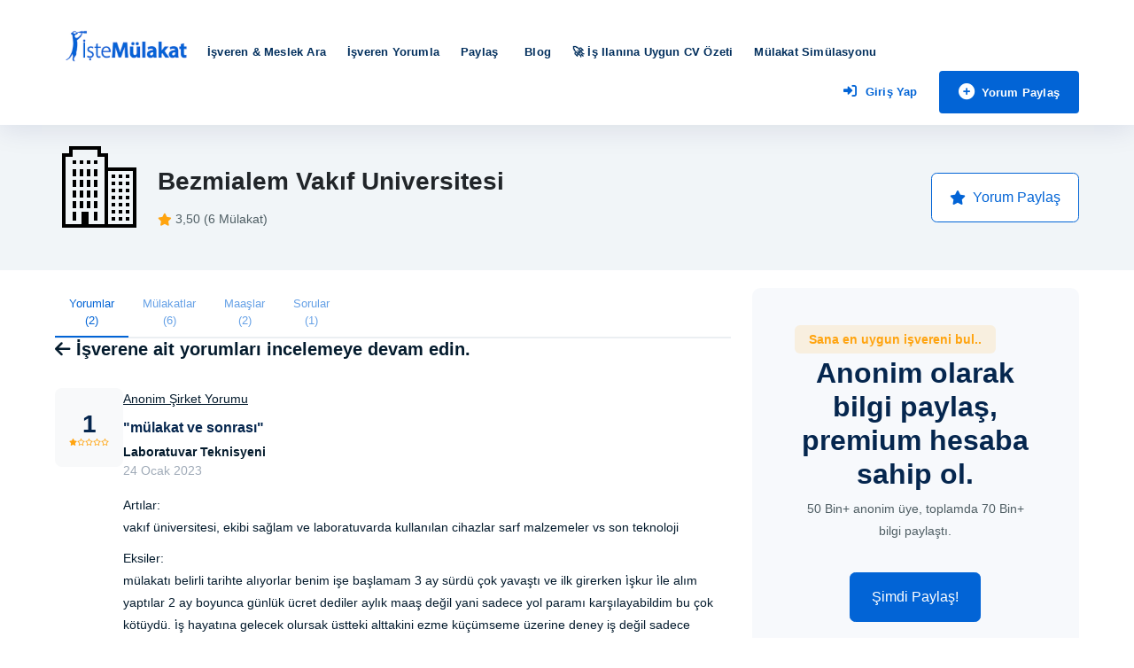

--- FILE ---
content_type: text/html; charset=utf-8
request_url: https://istemulakat.com/yorum/detay/bezmialem-vakif-universitesi/laboratuvar-teknisyeni/3595
body_size: 34932
content:


<!DOCTYPE html>
<html lang="tr">
<head>
    <meta charset="utf-8">
    <meta http-equiv="X-UA-Compatible" content="IE=edge"><script type="898ee1d48843218e288b799b-text/javascript">(window.NREUM||(NREUM={})).init={privacy:{cookies_enabled:true},ajax:{deny_list:["bam.eu01.nr-data.net"]},feature_flags:["soft_nav"],distributed_tracing:{enabled:true}};(window.NREUM||(NREUM={})).loader_config={agentID:"322887728",accountID:"3431608",trustKey:"3431608",xpid:"VwIEUFBTABACXFlVDwkDV1A=",licenseKey:"NRJS-034e3650c9f6d8a569b",applicationID:"288788414",browserID:"322887728"};;/*! For license information please see nr-loader-spa-1.308.0.min.js.LICENSE.txt */
(()=>{var e,t,r={384:(e,t,r)=>{"use strict";r.d(t,{NT:()=>a,US:()=>u,Zm:()=>o,bQ:()=>d,dV:()=>c,pV:()=>l});var n=r(6154),i=r(1863),s=r(1910);const a={beacon:"bam.nr-data.net",errorBeacon:"bam.nr-data.net"};function o(){return n.gm.NREUM||(n.gm.NREUM={}),void 0===n.gm.newrelic&&(n.gm.newrelic=n.gm.NREUM),n.gm.NREUM}function c(){let e=o();return e.o||(e.o={ST:n.gm.setTimeout,SI:n.gm.setImmediate||n.gm.setInterval,CT:n.gm.clearTimeout,XHR:n.gm.XMLHttpRequest,REQ:n.gm.Request,EV:n.gm.Event,PR:n.gm.Promise,MO:n.gm.MutationObserver,FETCH:n.gm.fetch,WS:n.gm.WebSocket},(0,s.i)(...Object.values(e.o))),e}function d(e,t){let r=o();r.initializedAgents??={},t.initializedAt={ms:(0,i.t)(),date:new Date},r.initializedAgents[e]=t}function u(e,t){o()[e]=t}function l(){return function(){let e=o();const t=e.info||{};e.info={beacon:a.beacon,errorBeacon:a.errorBeacon,...t}}(),function(){let e=o();const t=e.init||{};e.init={...t}}(),c(),function(){let e=o();const t=e.loader_config||{};e.loader_config={...t}}(),o()}},782:(e,t,r)=>{"use strict";r.d(t,{T:()=>n});const n=r(860).K7.pageViewTiming},860:(e,t,r)=>{"use strict";r.d(t,{$J:()=>u,K7:()=>c,P3:()=>d,XX:()=>i,Yy:()=>o,df:()=>s,qY:()=>n,v4:()=>a});const n="events",i="jserrors",s="browser/blobs",a="rum",o="browser/logs",c={ajax:"ajax",genericEvents:"generic_events",jserrors:i,logging:"logging",metrics:"metrics",pageAction:"page_action",pageViewEvent:"page_view_event",pageViewTiming:"page_view_timing",sessionReplay:"session_replay",sessionTrace:"session_trace",softNav:"soft_navigations",spa:"spa"},d={[c.pageViewEvent]:1,[c.pageViewTiming]:2,[c.metrics]:3,[c.jserrors]:4,[c.spa]:5,[c.ajax]:6,[c.sessionTrace]:7,[c.softNav]:8,[c.sessionReplay]:9,[c.logging]:10,[c.genericEvents]:11},u={[c.pageViewEvent]:a,[c.pageViewTiming]:n,[c.ajax]:n,[c.spa]:n,[c.softNav]:n,[c.metrics]:i,[c.jserrors]:i,[c.sessionTrace]:s,[c.sessionReplay]:s,[c.logging]:o,[c.genericEvents]:"ins"}},944:(e,t,r)=>{"use strict";r.d(t,{R:()=>i});var n=r(3241);function i(e,t){"function"==typeof console.debug&&(console.debug("New Relic Warning: https://github.com/newrelic/newrelic-browser-agent/blob/main/docs/warning-codes.md#".concat(e),t),(0,n.W)({agentIdentifier:null,drained:null,type:"data",name:"warn",feature:"warn",data:{code:e,secondary:t}}))}},993:(e,t,r)=>{"use strict";r.d(t,{A$:()=>s,ET:()=>a,TZ:()=>o,p_:()=>i});var n=r(860);const i={ERROR:"ERROR",WARN:"WARN",INFO:"INFO",DEBUG:"DEBUG",TRACE:"TRACE"},s={OFF:0,ERROR:1,WARN:2,INFO:3,DEBUG:4,TRACE:5},a="log",o=n.K7.logging},1541:(e,t,r)=>{"use strict";r.d(t,{U:()=>i,f:()=>n});const n={MFE:"MFE",BA:"BA"};function i(e,t){if(2!==t?.harvestEndpointVersion)return{};const r=t.agentRef.runtime.appMetadata.agents[0].entityGuid;return e?{"source.id":e.id,"source.name":e.name,"source.type":e.type,"parent.id":e.parent?.id||r,"parent.type":e.parent?.type||n.BA}:{"entity.guid":r,appId:t.agentRef.info.applicationID}}},1687:(e,t,r)=>{"use strict";r.d(t,{Ak:()=>d,Ze:()=>h,x3:()=>u});var n=r(3241),i=r(7836),s=r(3606),a=r(860),o=r(2646);const c={};function d(e,t){const r={staged:!1,priority:a.P3[t]||0};l(e),c[e].get(t)||c[e].set(t,r)}function u(e,t){e&&c[e]&&(c[e].get(t)&&c[e].delete(t),p(e,t,!1),c[e].size&&f(e))}function l(e){if(!e)throw new Error("agentIdentifier required");c[e]||(c[e]=new Map)}function h(e="",t="feature",r=!1){if(l(e),!e||!c[e].get(t)||r)return p(e,t);c[e].get(t).staged=!0,f(e)}function f(e){const t=Array.from(c[e]);t.every(([e,t])=>t.staged)&&(t.sort((e,t)=>e[1].priority-t[1].priority),t.forEach(([t])=>{c[e].delete(t),p(e,t)}))}function p(e,t,r=!0){const a=e?i.ee.get(e):i.ee,c=s.i.handlers;if(!a.aborted&&a.backlog&&c){if((0,n.W)({agentIdentifier:e,type:"lifecycle",name:"drain",feature:t}),r){const e=a.backlog[t],r=c[t];if(r){for(let t=0;e&&t<e.length;++t)g(e[t],r);Object.entries(r).forEach(([e,t])=>{Object.values(t||{}).forEach(t=>{t[0]?.on&&t[0]?.context()instanceof o.y&&t[0].on(e,t[1])})})}}a.isolatedBacklog||delete c[t],a.backlog[t]=null,a.emit("drain-"+t,[])}}function g(e,t){var r=e[1];Object.values(t[r]||{}).forEach(t=>{var r=e[0];if(t[0]===r){var n=t[1],i=e[3],s=e[2];n.apply(i,s)}})}},1738:(e,t,r)=>{"use strict";r.d(t,{U:()=>f,Y:()=>h});var n=r(3241),i=r(9908),s=r(1863),a=r(944),o=r(5701),c=r(3969),d=r(8362),u=r(860),l=r(4261);function h(e,t,r,s){const h=s||r;!h||h[e]&&h[e]!==d.d.prototype[e]||(h[e]=function(){(0,i.p)(c.xV,["API/"+e+"/called"],void 0,u.K7.metrics,r.ee),(0,n.W)({agentIdentifier:r.agentIdentifier,drained:!!o.B?.[r.agentIdentifier],type:"data",name:"api",feature:l.Pl+e,data:{}});try{return t.apply(this,arguments)}catch(e){(0,a.R)(23,e)}})}function f(e,t,r,n,a){const o=e.info;null===r?delete o.jsAttributes[t]:o.jsAttributes[t]=r,(a||null===r)&&(0,i.p)(l.Pl+n,[(0,s.t)(),t,r],void 0,"session",e.ee)}},1741:(e,t,r)=>{"use strict";r.d(t,{W:()=>s});var n=r(944),i=r(4261);class s{#e(e,...t){if(this[e]!==s.prototype[e])return this[e](...t);(0,n.R)(35,e)}addPageAction(e,t){return this.#e(i.hG,e,t)}register(e){return this.#e(i.eY,e)}recordCustomEvent(e,t){return this.#e(i.fF,e,t)}setPageViewName(e,t){return this.#e(i.Fw,e,t)}setCustomAttribute(e,t,r){return this.#e(i.cD,e,t,r)}noticeError(e,t){return this.#e(i.o5,e,t)}setUserId(e,t=!1){return this.#e(i.Dl,e,t)}setApplicationVersion(e){return this.#e(i.nb,e)}setErrorHandler(e){return this.#e(i.bt,e)}addRelease(e,t){return this.#e(i.k6,e,t)}log(e,t){return this.#e(i.$9,e,t)}start(){return this.#e(i.d3)}finished(e){return this.#e(i.BL,e)}recordReplay(){return this.#e(i.CH)}pauseReplay(){return this.#e(i.Tb)}addToTrace(e){return this.#e(i.U2,e)}setCurrentRouteName(e){return this.#e(i.PA,e)}interaction(e){return this.#e(i.dT,e)}wrapLogger(e,t,r){return this.#e(i.Wb,e,t,r)}measure(e,t){return this.#e(i.V1,e,t)}consent(e){return this.#e(i.Pv,e)}}},1863:(e,t,r)=>{"use strict";function n(){return Math.floor(performance.now())}r.d(t,{t:()=>n})},1910:(e,t,r)=>{"use strict";r.d(t,{i:()=>s});var n=r(944);const i=new Map;function s(...e){return e.every(e=>{if(i.has(e))return i.get(e);const t="function"==typeof e?e.toString():"",r=t.includes("[native code]"),s=t.includes("nrWrapper");return r||s||(0,n.R)(64,e?.name||t),i.set(e,r),r})}},2555:(e,t,r)=>{"use strict";r.d(t,{D:()=>o,f:()=>a});var n=r(384),i=r(8122);const s={beacon:n.NT.beacon,errorBeacon:n.NT.errorBeacon,licenseKey:void 0,applicationID:void 0,sa:void 0,queueTime:void 0,applicationTime:void 0,ttGuid:void 0,user:void 0,account:void 0,product:void 0,extra:void 0,jsAttributes:{},userAttributes:void 0,atts:void 0,transactionName:void 0,tNamePlain:void 0};function a(e){try{return!!e.licenseKey&&!!e.errorBeacon&&!!e.applicationID}catch(e){return!1}}const o=e=>(0,i.a)(e,s)},2614:(e,t,r)=>{"use strict";r.d(t,{BB:()=>a,H3:()=>n,g:()=>d,iL:()=>c,tS:()=>o,uh:()=>i,wk:()=>s});const n="NRBA",i="SESSION",s=144e5,a=18e5,o={STARTED:"session-started",PAUSE:"session-pause",RESET:"session-reset",RESUME:"session-resume",UPDATE:"session-update"},c={SAME_TAB:"same-tab",CROSS_TAB:"cross-tab"},d={OFF:0,FULL:1,ERROR:2}},2646:(e,t,r)=>{"use strict";r.d(t,{y:()=>n});class n{constructor(e){this.contextId=e}}},2843:(e,t,r)=>{"use strict";r.d(t,{G:()=>s,u:()=>i});var n=r(3878);function i(e,t=!1,r,i){(0,n.DD)("visibilitychange",function(){if(t)return void("hidden"===document.visibilityState&&e());e(document.visibilityState)},r,i)}function s(e,t,r){(0,n.sp)("pagehide",e,t,r)}},3241:(e,t,r)=>{"use strict";r.d(t,{W:()=>s});var n=r(6154);const i="newrelic";function s(e={}){try{n.gm.dispatchEvent(new CustomEvent(i,{detail:e}))}catch(e){}}},3304:(e,t,r)=>{"use strict";r.d(t,{A:()=>s});var n=r(7836);const i=()=>{const e=new WeakSet;return(t,r)=>{if("object"==typeof r&&null!==r){if(e.has(r))return;e.add(r)}return r}};function s(e){try{return JSON.stringify(e,i())??""}catch(e){try{n.ee.emit("internal-error",[e])}catch(e){}return""}}},3333:(e,t,r)=>{"use strict";r.d(t,{$v:()=>u,TZ:()=>n,Xh:()=>c,Zp:()=>i,kd:()=>d,mq:()=>o,nf:()=>a,qN:()=>s});const n=r(860).K7.genericEvents,i=["auxclick","click","copy","keydown","paste","scrollend"],s=["focus","blur"],a=4,o=1e3,c=2e3,d=["PageAction","UserAction","BrowserPerformance"],u={RESOURCES:"experimental.resources",REGISTER:"register"}},3434:(e,t,r)=>{"use strict";r.d(t,{Jt:()=>s,YM:()=>d});var n=r(7836),i=r(5607);const s="nr@original:".concat(i.W),a=50;var o=Object.prototype.hasOwnProperty,c=!1;function d(e,t){return e||(e=n.ee),r.inPlace=function(e,t,n,i,s){n||(n="");const a="-"===n.charAt(0);for(let o=0;o<t.length;o++){const c=t[o],d=e[c];l(d)||(e[c]=r(d,a?c+n:n,i,c,s))}},r.flag=s,r;function r(t,r,n,c,d){return l(t)?t:(r||(r=""),nrWrapper[s]=t,function(e,t,r){if(Object.defineProperty&&Object.keys)try{return Object.keys(e).forEach(function(r){Object.defineProperty(t,r,{get:function(){return e[r]},set:function(t){return e[r]=t,t}})}),t}catch(e){u([e],r)}for(var n in e)o.call(e,n)&&(t[n]=e[n])}(t,nrWrapper,e),nrWrapper);function nrWrapper(){var s,o,l,h;let f;try{o=this,s=[...arguments],l="function"==typeof n?n(s,o):n||{}}catch(t){u([t,"",[s,o,c],l],e)}i(r+"start",[s,o,c],l,d);const p=performance.now();let g;try{return h=t.apply(o,s),g=performance.now(),h}catch(e){throw g=performance.now(),i(r+"err",[s,o,e],l,d),f=e,f}finally{const e=g-p,t={start:p,end:g,duration:e,isLongTask:e>=a,methodName:c,thrownError:f};t.isLongTask&&i("long-task",[t,o],l,d),i(r+"end",[s,o,h],l,d)}}}function i(r,n,i,s){if(!c||t){var a=c;c=!0;try{e.emit(r,n,i,t,s)}catch(t){u([t,r,n,i],e)}c=a}}}function u(e,t){t||(t=n.ee);try{t.emit("internal-error",e)}catch(e){}}function l(e){return!(e&&"function"==typeof e&&e.apply&&!e[s])}},3606:(e,t,r)=>{"use strict";r.d(t,{i:()=>s});var n=r(9908);s.on=a;var i=s.handlers={};function s(e,t,r,s){a(s||n.d,i,e,t,r)}function a(e,t,r,i,s){s||(s="feature"),e||(e=n.d);var a=t[s]=t[s]||{};(a[r]=a[r]||[]).push([e,i])}},3738:(e,t,r)=>{"use strict";r.d(t,{He:()=>i,Kp:()=>o,Lc:()=>d,Rz:()=>u,TZ:()=>n,bD:()=>s,d3:()=>a,jx:()=>l,sl:()=>h,uP:()=>c});const n=r(860).K7.sessionTrace,i="bstResource",s="resource",a="-start",o="-end",c="fn"+a,d="fn"+o,u="pushState",l=1e3,h=3e4},3785:(e,t,r)=>{"use strict";r.d(t,{R:()=>c,b:()=>d});var n=r(9908),i=r(1863),s=r(860),a=r(3969),o=r(993);function c(e,t,r={},c=o.p_.INFO,d=!0,u,l=(0,i.t)()){(0,n.p)(a.xV,["API/logging/".concat(c.toLowerCase(),"/called")],void 0,s.K7.metrics,e),(0,n.p)(o.ET,[l,t,r,c,d,u],void 0,s.K7.logging,e)}function d(e){return"string"==typeof e&&Object.values(o.p_).some(t=>t===e.toUpperCase().trim())}},3878:(e,t,r)=>{"use strict";function n(e,t){return{capture:e,passive:!1,signal:t}}function i(e,t,r=!1,i){window.addEventListener(e,t,n(r,i))}function s(e,t,r=!1,i){document.addEventListener(e,t,n(r,i))}r.d(t,{DD:()=>s,jT:()=>n,sp:()=>i})},3962:(e,t,r)=>{"use strict";r.d(t,{AM:()=>a,O2:()=>l,OV:()=>s,Qu:()=>h,TZ:()=>c,ih:()=>f,pP:()=>o,t1:()=>u,tC:()=>i,wD:()=>d});var n=r(860);const i=["click","keydown","submit"],s="popstate",a="api",o="initialPageLoad",c=n.K7.softNav,d=5e3,u=500,l={INITIAL_PAGE_LOAD:"",ROUTE_CHANGE:1,UNSPECIFIED:2},h={INTERACTION:1,AJAX:2,CUSTOM_END:3,CUSTOM_TRACER:4},f={IP:"in progress",PF:"pending finish",FIN:"finished",CAN:"cancelled"}},3969:(e,t,r)=>{"use strict";r.d(t,{TZ:()=>n,XG:()=>o,rs:()=>i,xV:()=>a,z_:()=>s});const n=r(860).K7.metrics,i="sm",s="cm",a="storeSupportabilityMetrics",o="storeEventMetrics"},4234:(e,t,r)=>{"use strict";r.d(t,{W:()=>s});var n=r(7836),i=r(1687);class s{constructor(e,t){this.agentIdentifier=e,this.ee=n.ee.get(e),this.featureName=t,this.blocked=!1}deregisterDrain(){(0,i.x3)(this.agentIdentifier,this.featureName)}}},4261:(e,t,r)=>{"use strict";r.d(t,{$9:()=>u,BL:()=>c,CH:()=>p,Dl:()=>R,Fw:()=>w,PA:()=>v,Pl:()=>n,Pv:()=>A,Tb:()=>h,U2:()=>a,V1:()=>E,Wb:()=>T,bt:()=>y,cD:()=>b,d3:()=>x,dT:()=>d,eY:()=>g,fF:()=>f,hG:()=>s,hw:()=>i,k6:()=>o,nb:()=>m,o5:()=>l});const n="api-",i=n+"ixn-",s="addPageAction",a="addToTrace",o="addRelease",c="finished",d="interaction",u="log",l="noticeError",h="pauseReplay",f="recordCustomEvent",p="recordReplay",g="register",m="setApplicationVersion",v="setCurrentRouteName",b="setCustomAttribute",y="setErrorHandler",w="setPageViewName",R="setUserId",x="start",T="wrapLogger",E="measure",A="consent"},5205:(e,t,r)=>{"use strict";r.d(t,{j:()=>S});var n=r(384),i=r(1741);var s=r(2555),a=r(3333);const o=e=>{if(!e||"string"!=typeof e)return!1;try{document.createDocumentFragment().querySelector(e)}catch{return!1}return!0};var c=r(2614),d=r(944),u=r(8122);const l="[data-nr-mask]",h=e=>(0,u.a)(e,(()=>{const e={feature_flags:[],experimental:{allow_registered_children:!1,resources:!1},mask_selector:"*",block_selector:"[data-nr-block]",mask_input_options:{color:!1,date:!1,"datetime-local":!1,email:!1,month:!1,number:!1,range:!1,search:!1,tel:!1,text:!1,time:!1,url:!1,week:!1,textarea:!1,select:!1,password:!0}};return{ajax:{deny_list:void 0,block_internal:!0,enabled:!0,autoStart:!0},api:{get allow_registered_children(){return e.feature_flags.includes(a.$v.REGISTER)||e.experimental.allow_registered_children},set allow_registered_children(t){e.experimental.allow_registered_children=t},duplicate_registered_data:!1},browser_consent_mode:{enabled:!1},distributed_tracing:{enabled:void 0,exclude_newrelic_header:void 0,cors_use_newrelic_header:void 0,cors_use_tracecontext_headers:void 0,allowed_origins:void 0},get feature_flags(){return e.feature_flags},set feature_flags(t){e.feature_flags=t},generic_events:{enabled:!0,autoStart:!0},harvest:{interval:30},jserrors:{enabled:!0,autoStart:!0},logging:{enabled:!0,autoStart:!0},metrics:{enabled:!0,autoStart:!0},obfuscate:void 0,page_action:{enabled:!0},page_view_event:{enabled:!0,autoStart:!0},page_view_timing:{enabled:!0,autoStart:!0},performance:{capture_marks:!1,capture_measures:!1,capture_detail:!0,resources:{get enabled(){return e.feature_flags.includes(a.$v.RESOURCES)||e.experimental.resources},set enabled(t){e.experimental.resources=t},asset_types:[],first_party_domains:[],ignore_newrelic:!0}},privacy:{cookies_enabled:!0},proxy:{assets:void 0,beacon:void 0},session:{expiresMs:c.wk,inactiveMs:c.BB},session_replay:{autoStart:!0,enabled:!1,preload:!1,sampling_rate:10,error_sampling_rate:100,collect_fonts:!1,inline_images:!1,fix_stylesheets:!0,mask_all_inputs:!0,get mask_text_selector(){return e.mask_selector},set mask_text_selector(t){o(t)?e.mask_selector="".concat(t,",").concat(l):""===t||null===t?e.mask_selector=l:(0,d.R)(5,t)},get block_class(){return"nr-block"},get ignore_class(){return"nr-ignore"},get mask_text_class(){return"nr-mask"},get block_selector(){return e.block_selector},set block_selector(t){o(t)?e.block_selector+=",".concat(t):""!==t&&(0,d.R)(6,t)},get mask_input_options(){return e.mask_input_options},set mask_input_options(t){t&&"object"==typeof t?e.mask_input_options={...t,password:!0}:(0,d.R)(7,t)}},session_trace:{enabled:!0,autoStart:!0},soft_navigations:{enabled:!0,autoStart:!0},spa:{enabled:!0,autoStart:!0},ssl:void 0,user_actions:{enabled:!0,elementAttributes:["id","className","tagName","type"]}}})());var f=r(6154),p=r(9324);let g=0;const m={buildEnv:p.F3,distMethod:p.Xs,version:p.xv,originTime:f.WN},v={consented:!1},b={appMetadata:{},get consented(){return this.session?.state?.consent||v.consented},set consented(e){v.consented=e},customTransaction:void 0,denyList:void 0,disabled:!1,harvester:void 0,isolatedBacklog:!1,isRecording:!1,loaderType:void 0,maxBytes:3e4,obfuscator:void 0,onerror:void 0,ptid:void 0,releaseIds:{},session:void 0,timeKeeper:void 0,registeredEntities:[],jsAttributesMetadata:{bytes:0},get harvestCount(){return++g}},y=e=>{const t=(0,u.a)(e,b),r=Object.keys(m).reduce((e,t)=>(e[t]={value:m[t],writable:!1,configurable:!0,enumerable:!0},e),{});return Object.defineProperties(t,r)};var w=r(5701);const R=e=>{const t=e.startsWith("http");e+="/",r.p=t?e:"https://"+e};var x=r(7836),T=r(3241);const E={accountID:void 0,trustKey:void 0,agentID:void 0,licenseKey:void 0,applicationID:void 0,xpid:void 0},A=e=>(0,u.a)(e,E),_=new Set;function S(e,t={},r,a){let{init:o,info:c,loader_config:d,runtime:u={},exposed:l=!0}=t;if(!c){const e=(0,n.pV)();o=e.init,c=e.info,d=e.loader_config}e.init=h(o||{}),e.loader_config=A(d||{}),c.jsAttributes??={},f.bv&&(c.jsAttributes.isWorker=!0),e.info=(0,s.D)(c);const p=e.init,g=[c.beacon,c.errorBeacon];_.has(e.agentIdentifier)||(p.proxy.assets&&(R(p.proxy.assets),g.push(p.proxy.assets)),p.proxy.beacon&&g.push(p.proxy.beacon),e.beacons=[...g],function(e){const t=(0,n.pV)();Object.getOwnPropertyNames(i.W.prototype).forEach(r=>{const n=i.W.prototype[r];if("function"!=typeof n||"constructor"===n)return;let s=t[r];e[r]&&!1!==e.exposed&&"micro-agent"!==e.runtime?.loaderType&&(t[r]=(...t)=>{const n=e[r](...t);return s?s(...t):n})})}(e),(0,n.US)("activatedFeatures",w.B)),u.denyList=[...p.ajax.deny_list||[],...p.ajax.block_internal?g:[]],u.ptid=e.agentIdentifier,u.loaderType=r,e.runtime=y(u),_.has(e.agentIdentifier)||(e.ee=x.ee.get(e.agentIdentifier),e.exposed=l,(0,T.W)({agentIdentifier:e.agentIdentifier,drained:!!w.B?.[e.agentIdentifier],type:"lifecycle",name:"initialize",feature:void 0,data:e.config})),_.add(e.agentIdentifier)}},5270:(e,t,r)=>{"use strict";r.d(t,{Aw:()=>a,SR:()=>s,rF:()=>o});var n=r(384),i=r(7767);function s(e){return!!(0,n.dV)().o.MO&&(0,i.V)(e)&&!0===e?.session_trace.enabled}function a(e){return!0===e?.session_replay.preload&&s(e)}function o(e,t){try{if("string"==typeof t?.type){if("password"===t.type.toLowerCase())return"*".repeat(e?.length||0);if(void 0!==t?.dataset?.nrUnmask||t?.classList?.contains("nr-unmask"))return e}}catch(e){}return"string"==typeof e?e.replace(/[\S]/g,"*"):"*".repeat(e?.length||0)}},5289:(e,t,r)=>{"use strict";r.d(t,{GG:()=>a,Qr:()=>c,sB:()=>o});var n=r(3878),i=r(6389);function s(){return"undefined"==typeof document||"complete"===document.readyState}function a(e,t){if(s())return e();const r=(0,i.J)(e),a=setInterval(()=>{s()&&(clearInterval(a),r())},500);(0,n.sp)("load",r,t)}function o(e){if(s())return e();(0,n.DD)("DOMContentLoaded",e)}function c(e){if(s())return e();(0,n.sp)("popstate",e)}},5607:(e,t,r)=>{"use strict";r.d(t,{W:()=>n});const n=(0,r(9566).bz)()},5701:(e,t,r)=>{"use strict";r.d(t,{B:()=>s,t:()=>a});var n=r(3241);const i=new Set,s={};function a(e,t){const r=t.agentIdentifier;s[r]??={},e&&"object"==typeof e&&(i.has(r)||(t.ee.emit("rumresp",[e]),s[r]=e,i.add(r),(0,n.W)({agentIdentifier:r,loaded:!0,drained:!0,type:"lifecycle",name:"load",feature:void 0,data:e})))}},6154:(e,t,r)=>{"use strict";r.d(t,{OF:()=>d,RI:()=>i,WN:()=>h,bv:()=>s,eN:()=>f,gm:()=>a,lR:()=>l,m:()=>c,mw:()=>o,sb:()=>u});var n=r(1863);const i="undefined"!=typeof window&&!!window.document,s="undefined"!=typeof WorkerGlobalScope&&("undefined"!=typeof self&&self instanceof WorkerGlobalScope&&self.navigator instanceof WorkerNavigator||"undefined"!=typeof globalThis&&globalThis instanceof WorkerGlobalScope&&globalThis.navigator instanceof WorkerNavigator),a=i?window:"undefined"!=typeof WorkerGlobalScope&&("undefined"!=typeof self&&self instanceof WorkerGlobalScope&&self||"undefined"!=typeof globalThis&&globalThis instanceof WorkerGlobalScope&&globalThis),o=Boolean("hidden"===a?.document?.visibilityState),c=""+a?.location,d=/iPad|iPhone|iPod/.test(a.navigator?.userAgent),u=d&&"undefined"==typeof SharedWorker,l=(()=>{const e=a.navigator?.userAgent?.match(/Firefox[/\s](\d+\.\d+)/);return Array.isArray(e)&&e.length>=2?+e[1]:0})(),h=Date.now()-(0,n.t)(),f=()=>"undefined"!=typeof PerformanceNavigationTiming&&a?.performance?.getEntriesByType("navigation")?.[0]?.responseStart},6344:(e,t,r)=>{"use strict";r.d(t,{BB:()=>u,Qb:()=>l,TZ:()=>i,Ug:()=>a,Vh:()=>s,_s:()=>o,bc:()=>d,yP:()=>c});var n=r(2614);const i=r(860).K7.sessionReplay,s="errorDuringReplay",a=.12,o={DomContentLoaded:0,Load:1,FullSnapshot:2,IncrementalSnapshot:3,Meta:4,Custom:5},c={[n.g.ERROR]:15e3,[n.g.FULL]:3e5,[n.g.OFF]:0},d={RESET:{message:"Session was reset",sm:"Reset"},IMPORT:{message:"Recorder failed to import",sm:"Import"},TOO_MANY:{message:"429: Too Many Requests",sm:"Too-Many"},TOO_BIG:{message:"Payload was too large",sm:"Too-Big"},CROSS_TAB:{message:"Session Entity was set to OFF on another tab",sm:"Cross-Tab"},ENTITLEMENTS:{message:"Session Replay is not allowed and will not be started",sm:"Entitlement"}},u=5e3,l={API:"api",RESUME:"resume",SWITCH_TO_FULL:"switchToFull",INITIALIZE:"initialize",PRELOAD:"preload"}},6389:(e,t,r)=>{"use strict";function n(e,t=500,r={}){const n=r?.leading||!1;let i;return(...r)=>{n&&void 0===i&&(e.apply(this,r),i=setTimeout(()=>{i=clearTimeout(i)},t)),n||(clearTimeout(i),i=setTimeout(()=>{e.apply(this,r)},t))}}function i(e){let t=!1;return(...r)=>{t||(t=!0,e.apply(this,r))}}r.d(t,{J:()=>i,s:()=>n})},6630:(e,t,r)=>{"use strict";r.d(t,{T:()=>n});const n=r(860).K7.pageViewEvent},6774:(e,t,r)=>{"use strict";r.d(t,{T:()=>n});const n=r(860).K7.jserrors},7295:(e,t,r)=>{"use strict";r.d(t,{Xv:()=>a,gX:()=>i,iW:()=>s});var n=[];function i(e){if(!e||s(e))return!1;if(0===n.length)return!0;if("*"===n[0].hostname)return!1;for(var t=0;t<n.length;t++){var r=n[t];if(r.hostname.test(e.hostname)&&r.pathname.test(e.pathname))return!1}return!0}function s(e){return void 0===e.hostname}function a(e){if(n=[],e&&e.length)for(var t=0;t<e.length;t++){let r=e[t];if(!r)continue;if("*"===r)return void(n=[{hostname:"*"}]);0===r.indexOf("http://")?r=r.substring(7):0===r.indexOf("https://")&&(r=r.substring(8));const i=r.indexOf("/");let s,a;i>0?(s=r.substring(0,i),a=r.substring(i)):(s=r,a="*");let[c]=s.split(":");n.push({hostname:o(c),pathname:o(a,!0)})}}function o(e,t=!1){const r=e.replace(/[.+?^${}()|[\]\\]/g,e=>"\\"+e).replace(/\*/g,".*?");return new RegExp((t?"^":"")+r+"$")}},7485:(e,t,r)=>{"use strict";r.d(t,{D:()=>i});var n=r(6154);function i(e){if(0===(e||"").indexOf("data:"))return{protocol:"data"};try{const t=new URL(e,location.href),r={port:t.port,hostname:t.hostname,pathname:t.pathname,search:t.search,protocol:t.protocol.slice(0,t.protocol.indexOf(":")),sameOrigin:t.protocol===n.gm?.location?.protocol&&t.host===n.gm?.location?.host};return r.port&&""!==r.port||("http:"===t.protocol&&(r.port="80"),"https:"===t.protocol&&(r.port="443")),r.pathname&&""!==r.pathname?r.pathname.startsWith("/")||(r.pathname="/".concat(r.pathname)):r.pathname="/",r}catch(e){return{}}}},7699:(e,t,r)=>{"use strict";r.d(t,{It:()=>s,KC:()=>o,No:()=>i,qh:()=>a});var n=r(860);const i=16e3,s=1e6,a="SESSION_ERROR",o={[n.K7.logging]:!0,[n.K7.genericEvents]:!1,[n.K7.jserrors]:!1,[n.K7.ajax]:!1}},7767:(e,t,r)=>{"use strict";r.d(t,{V:()=>i});var n=r(6154);const i=e=>n.RI&&!0===e?.privacy.cookies_enabled},7836:(e,t,r)=>{"use strict";r.d(t,{P:()=>o,ee:()=>c});var n=r(384),i=r(8990),s=r(2646),a=r(5607);const o="nr@context:".concat(a.W),c=function e(t,r){var n={},a={},u={},l=!1;try{l=16===r.length&&d.initializedAgents?.[r]?.runtime.isolatedBacklog}catch(e){}var h={on:p,addEventListener:p,removeEventListener:function(e,t){var r=n[e];if(!r)return;for(var i=0;i<r.length;i++)r[i]===t&&r.splice(i,1)},emit:function(e,r,n,i,s){!1!==s&&(s=!0);if(c.aborted&&!i)return;t&&s&&t.emit(e,r,n);var o=f(n);g(e).forEach(e=>{e.apply(o,r)});var d=v()[a[e]];d&&d.push([h,e,r,o]);return o},get:m,listeners:g,context:f,buffer:function(e,t){const r=v();if(t=t||"feature",h.aborted)return;Object.entries(e||{}).forEach(([e,n])=>{a[n]=t,t in r||(r[t]=[])})},abort:function(){h._aborted=!0,Object.keys(h.backlog).forEach(e=>{delete h.backlog[e]})},isBuffering:function(e){return!!v()[a[e]]},debugId:r,backlog:l?{}:t&&"object"==typeof t.backlog?t.backlog:{},isolatedBacklog:l};return Object.defineProperty(h,"aborted",{get:()=>{let e=h._aborted||!1;return e||(t&&(e=t.aborted),e)}}),h;function f(e){return e&&e instanceof s.y?e:e?(0,i.I)(e,o,()=>new s.y(o)):new s.y(o)}function p(e,t){n[e]=g(e).concat(t)}function g(e){return n[e]||[]}function m(t){return u[t]=u[t]||e(h,t)}function v(){return h.backlog}}(void 0,"globalEE"),d=(0,n.Zm)();d.ee||(d.ee=c)},8122:(e,t,r)=>{"use strict";r.d(t,{a:()=>i});var n=r(944);function i(e,t){try{if(!e||"object"!=typeof e)return(0,n.R)(3);if(!t||"object"!=typeof t)return(0,n.R)(4);const r=Object.create(Object.getPrototypeOf(t),Object.getOwnPropertyDescriptors(t)),s=0===Object.keys(r).length?e:r;for(let a in s)if(void 0!==e[a])try{if(null===e[a]){r[a]=null;continue}Array.isArray(e[a])&&Array.isArray(t[a])?r[a]=Array.from(new Set([...e[a],...t[a]])):"object"==typeof e[a]&&"object"==typeof t[a]?r[a]=i(e[a],t[a]):r[a]=e[a]}catch(e){r[a]||(0,n.R)(1,e)}return r}catch(e){(0,n.R)(2,e)}}},8139:(e,t,r)=>{"use strict";r.d(t,{u:()=>h});var n=r(7836),i=r(3434),s=r(8990),a=r(6154);const o={},c=a.gm.XMLHttpRequest,d="addEventListener",u="removeEventListener",l="nr@wrapped:".concat(n.P);function h(e){var t=function(e){return(e||n.ee).get("events")}(e);if(o[t.debugId]++)return t;o[t.debugId]=1;var r=(0,i.YM)(t,!0);function h(e){r.inPlace(e,[d,u],"-",p)}function p(e,t){return e[1]}return"getPrototypeOf"in Object&&(a.RI&&f(document,h),c&&f(c.prototype,h),f(a.gm,h)),t.on(d+"-start",function(e,t){var n=e[1];if(null!==n&&("function"==typeof n||"object"==typeof n)&&"newrelic"!==e[0]){var i=(0,s.I)(n,l,function(){var e={object:function(){if("function"!=typeof n.handleEvent)return;return n.handleEvent.apply(n,arguments)},function:n}[typeof n];return e?r(e,"fn-",null,e.name||"anonymous"):n});this.wrapped=e[1]=i}}),t.on(u+"-start",function(e){e[1]=this.wrapped||e[1]}),t}function f(e,t,...r){let n=e;for(;"object"==typeof n&&!Object.prototype.hasOwnProperty.call(n,d);)n=Object.getPrototypeOf(n);n&&t(n,...r)}},8362:(e,t,r)=>{"use strict";r.d(t,{d:()=>s});var n=r(9566),i=r(1741);class s extends i.W{agentIdentifier=(0,n.LA)(16)}},8374:(e,t,r)=>{r.nc=(()=>{try{return document?.currentScript?.nonce}catch(e){}return""})()},8990:(e,t,r)=>{"use strict";r.d(t,{I:()=>i});var n=Object.prototype.hasOwnProperty;function i(e,t,r){if(n.call(e,t))return e[t];var i=r();if(Object.defineProperty&&Object.keys)try{return Object.defineProperty(e,t,{value:i,writable:!0,enumerable:!1}),i}catch(e){}return e[t]=i,i}},9119:(e,t,r)=>{"use strict";r.d(t,{L:()=>s});var n=/([^?#]*)[^#]*(#[^?]*|$).*/,i=/([^?#]*)().*/;function s(e,t){return e?e.replace(t?n:i,"$1$2"):e}},9300:(e,t,r)=>{"use strict";r.d(t,{T:()=>n});const n=r(860).K7.ajax},9324:(e,t,r)=>{"use strict";r.d(t,{AJ:()=>a,F3:()=>i,Xs:()=>s,Yq:()=>o,xv:()=>n});const n="1.308.0",i="PROD",s="CDN",a="@newrelic/rrweb",o="1.0.1"},9566:(e,t,r)=>{"use strict";r.d(t,{LA:()=>o,ZF:()=>c,bz:()=>a,el:()=>d});var n=r(6154);const i="xxxxxxxx-xxxx-4xxx-yxxx-xxxxxxxxxxxx";function s(e,t){return e?15&e[t]:16*Math.random()|0}function a(){const e=n.gm?.crypto||n.gm?.msCrypto;let t,r=0;return e&&e.getRandomValues&&(t=e.getRandomValues(new Uint8Array(30))),i.split("").map(e=>"x"===e?s(t,r++).toString(16):"y"===e?(3&s()|8).toString(16):e).join("")}function o(e){const t=n.gm?.crypto||n.gm?.msCrypto;let r,i=0;t&&t.getRandomValues&&(r=t.getRandomValues(new Uint8Array(e)));const a=[];for(var o=0;o<e;o++)a.push(s(r,i++).toString(16));return a.join("")}function c(){return o(16)}function d(){return o(32)}},9908:(e,t,r)=>{"use strict";r.d(t,{d:()=>n,p:()=>i});var n=r(7836).ee.get("handle");function i(e,t,r,i,s){s?(s.buffer([e],i),s.emit(e,t,r)):(n.buffer([e],i),n.emit(e,t,r))}}},n={};function i(e){var t=n[e];if(void 0!==t)return t.exports;var s=n[e]={exports:{}};return r[e](s,s.exports,i),s.exports}i.m=r,i.d=(e,t)=>{for(var r in t)i.o(t,r)&&!i.o(e,r)&&Object.defineProperty(e,r,{enumerable:!0,get:t[r]})},i.f={},i.e=e=>Promise.all(Object.keys(i.f).reduce((t,r)=>(i.f[r](e,t),t),[])),i.u=e=>({212:"nr-spa-compressor",249:"nr-spa-recorder",478:"nr-spa"}[e]+"-1.308.0.min.js"),i.o=(e,t)=>Object.prototype.hasOwnProperty.call(e,t),e={},t="NRBA-1.308.0.PROD:",i.l=(r,n,s,a)=>{if(e[r])e[r].push(n);else{var o,c;if(void 0!==s)for(var d=document.getElementsByTagName("script"),u=0;u<d.length;u++){var l=d[u];if(l.getAttribute("src")==r||l.getAttribute("data-webpack")==t+s){o=l;break}}if(!o){c=!0;var h={478:"sha512-RSfSVnmHk59T/uIPbdSE0LPeqcEdF4/+XhfJdBuccH5rYMOEZDhFdtnh6X6nJk7hGpzHd9Ujhsy7lZEz/ORYCQ==",249:"sha512-ehJXhmntm85NSqW4MkhfQqmeKFulra3klDyY0OPDUE+sQ3GokHlPh1pmAzuNy//3j4ac6lzIbmXLvGQBMYmrkg==",212:"sha512-B9h4CR46ndKRgMBcK+j67uSR2RCnJfGefU+A7FrgR/k42ovXy5x/MAVFiSvFxuVeEk/pNLgvYGMp1cBSK/G6Fg=="};(o=document.createElement("script")).charset="utf-8",i.nc&&o.setAttribute("nonce",i.nc),o.setAttribute("data-webpack",t+s),o.src=r,0!==o.src.indexOf(window.location.origin+"/")&&(o.crossOrigin="anonymous"),h[a]&&(o.integrity=h[a])}e[r]=[n];var f=(t,n)=>{o.onerror=o.onload=null,clearTimeout(p);var i=e[r];if(delete e[r],o.parentNode&&o.parentNode.removeChild(o),i&&i.forEach(e=>e(n)),t)return t(n)},p=setTimeout(f.bind(null,void 0,{type:"timeout",target:o}),12e4);o.onerror=f.bind(null,o.onerror),o.onload=f.bind(null,o.onload),c&&document.head.appendChild(o)}},i.r=e=>{"undefined"!=typeof Symbol&&Symbol.toStringTag&&Object.defineProperty(e,Symbol.toStringTag,{value:"Module"}),Object.defineProperty(e,"__esModule",{value:!0})},i.p="https://js-agent.newrelic.com/",(()=>{var e={38:0,788:0};i.f.j=(t,r)=>{var n=i.o(e,t)?e[t]:void 0;if(0!==n)if(n)r.push(n[2]);else{var s=new Promise((r,i)=>n=e[t]=[r,i]);r.push(n[2]=s);var a=i.p+i.u(t),o=new Error;i.l(a,r=>{if(i.o(e,t)&&(0!==(n=e[t])&&(e[t]=void 0),n)){var s=r&&("load"===r.type?"missing":r.type),a=r&&r.target&&r.target.src;o.message="Loading chunk "+t+" failed: ("+s+": "+a+")",o.name="ChunkLoadError",o.type=s,o.request=a,n[1](o)}},"chunk-"+t,t)}};var t=(t,r)=>{var n,s,[a,o,c]=r,d=0;if(a.some(t=>0!==e[t])){for(n in o)i.o(o,n)&&(i.m[n]=o[n]);if(c)c(i)}for(t&&t(r);d<a.length;d++)s=a[d],i.o(e,s)&&e[s]&&e[s][0](),e[s]=0},r=self["webpackChunk:NRBA-1.308.0.PROD"]=self["webpackChunk:NRBA-1.308.0.PROD"]||[];r.forEach(t.bind(null,0)),r.push=t.bind(null,r.push.bind(r))})(),(()=>{"use strict";i(8374);var e=i(8362),t=i(860);const r=Object.values(t.K7);var n=i(5205);var s=i(9908),a=i(1863),o=i(4261),c=i(1738);var d=i(1687),u=i(4234),l=i(5289),h=i(6154),f=i(944),p=i(5270),g=i(7767),m=i(6389),v=i(7699);class b extends u.W{constructor(e,t){super(e.agentIdentifier,t),this.agentRef=e,this.abortHandler=void 0,this.featAggregate=void 0,this.loadedSuccessfully=void 0,this.onAggregateImported=new Promise(e=>{this.loadedSuccessfully=e}),this.deferred=Promise.resolve(),!1===e.init[this.featureName].autoStart?this.deferred=new Promise((t,r)=>{this.ee.on("manual-start-all",(0,m.J)(()=>{(0,d.Ak)(e.agentIdentifier,this.featureName),t()}))}):(0,d.Ak)(e.agentIdentifier,t)}importAggregator(e,t,r={}){if(this.featAggregate)return;const n=async()=>{let n;await this.deferred;try{if((0,g.V)(e.init)){const{setupAgentSession:t}=await i.e(478).then(i.bind(i,8766));n=t(e)}}catch(e){(0,f.R)(20,e),this.ee.emit("internal-error",[e]),(0,s.p)(v.qh,[e],void 0,this.featureName,this.ee)}try{if(!this.#t(this.featureName,n,e.init))return(0,d.Ze)(this.agentIdentifier,this.featureName),void this.loadedSuccessfully(!1);const{Aggregate:i}=await t();this.featAggregate=new i(e,r),e.runtime.harvester.initializedAggregates.push(this.featAggregate),this.loadedSuccessfully(!0)}catch(e){(0,f.R)(34,e),this.abortHandler?.(),(0,d.Ze)(this.agentIdentifier,this.featureName,!0),this.loadedSuccessfully(!1),this.ee&&this.ee.abort()}};h.RI?(0,l.GG)(()=>n(),!0):n()}#t(e,r,n){if(this.blocked)return!1;switch(e){case t.K7.sessionReplay:return(0,p.SR)(n)&&!!r;case t.K7.sessionTrace:return!!r;default:return!0}}}var y=i(6630),w=i(2614),R=i(3241);class x extends b{static featureName=y.T;constructor(e){var t;super(e,y.T),this.setupInspectionEvents(e.agentIdentifier),t=e,(0,c.Y)(o.Fw,function(e,r){"string"==typeof e&&("/"!==e.charAt(0)&&(e="/"+e),t.runtime.customTransaction=(r||"http://custom.transaction")+e,(0,s.p)(o.Pl+o.Fw,[(0,a.t)()],void 0,void 0,t.ee))},t),this.importAggregator(e,()=>i.e(478).then(i.bind(i,2467)))}setupInspectionEvents(e){const t=(t,r)=>{t&&(0,R.W)({agentIdentifier:e,timeStamp:t.timeStamp,loaded:"complete"===t.target.readyState,type:"window",name:r,data:t.target.location+""})};(0,l.sB)(e=>{t(e,"DOMContentLoaded")}),(0,l.GG)(e=>{t(e,"load")}),(0,l.Qr)(e=>{t(e,"navigate")}),this.ee.on(w.tS.UPDATE,(t,r)=>{(0,R.W)({agentIdentifier:e,type:"lifecycle",name:"session",data:r})})}}var T=i(384);class E extends e.d{constructor(e){var t;(super(),h.gm)?(this.features={},(0,T.bQ)(this.agentIdentifier,this),this.desiredFeatures=new Set(e.features||[]),this.desiredFeatures.add(x),(0,n.j)(this,e,e.loaderType||"agent"),t=this,(0,c.Y)(o.cD,function(e,r,n=!1){if("string"==typeof e){if(["string","number","boolean"].includes(typeof r)||null===r)return(0,c.U)(t,e,r,o.cD,n);(0,f.R)(40,typeof r)}else(0,f.R)(39,typeof e)},t),function(e){(0,c.Y)(o.Dl,function(t,r=!1){if("string"!=typeof t&&null!==t)return void(0,f.R)(41,typeof t);const n=e.info.jsAttributes["enduser.id"];r&&null!=n&&n!==t?(0,s.p)(o.Pl+"setUserIdAndResetSession",[t],void 0,"session",e.ee):(0,c.U)(e,"enduser.id",t,o.Dl,!0)},e)}(this),function(e){(0,c.Y)(o.nb,function(t){if("string"==typeof t||null===t)return(0,c.U)(e,"application.version",t,o.nb,!1);(0,f.R)(42,typeof t)},e)}(this),function(e){(0,c.Y)(o.d3,function(){e.ee.emit("manual-start-all")},e)}(this),function(e){(0,c.Y)(o.Pv,function(t=!0){if("boolean"==typeof t){if((0,s.p)(o.Pl+o.Pv,[t],void 0,"session",e.ee),e.runtime.consented=t,t){const t=e.features.page_view_event;t.onAggregateImported.then(e=>{const r=t.featAggregate;e&&!r.sentRum&&r.sendRum()})}}else(0,f.R)(65,typeof t)},e)}(this),this.run()):(0,f.R)(21)}get config(){return{info:this.info,init:this.init,loader_config:this.loader_config,runtime:this.runtime}}get api(){return this}run(){try{const e=function(e){const t={};return r.forEach(r=>{t[r]=!!e[r]?.enabled}),t}(this.init),n=[...this.desiredFeatures];n.sort((e,r)=>t.P3[e.featureName]-t.P3[r.featureName]),n.forEach(r=>{if(!e[r.featureName]&&r.featureName!==t.K7.pageViewEvent)return;if(r.featureName===t.K7.spa)return void(0,f.R)(67);const n=function(e){switch(e){case t.K7.ajax:return[t.K7.jserrors];case t.K7.sessionTrace:return[t.K7.ajax,t.K7.pageViewEvent];case t.K7.sessionReplay:return[t.K7.sessionTrace];case t.K7.pageViewTiming:return[t.K7.pageViewEvent];default:return[]}}(r.featureName).filter(e=>!(e in this.features));n.length>0&&(0,f.R)(36,{targetFeature:r.featureName,missingDependencies:n}),this.features[r.featureName]=new r(this)})}catch(e){(0,f.R)(22,e);for(const e in this.features)this.features[e].abortHandler?.();const t=(0,T.Zm)();delete t.initializedAgents[this.agentIdentifier]?.features,delete this.sharedAggregator;return t.ee.get(this.agentIdentifier).abort(),!1}}}var A=i(2843),_=i(782);class S extends b{static featureName=_.T;constructor(e){super(e,_.T),h.RI&&((0,A.u)(()=>(0,s.p)("docHidden",[(0,a.t)()],void 0,_.T,this.ee),!0),(0,A.G)(()=>(0,s.p)("winPagehide",[(0,a.t)()],void 0,_.T,this.ee)),this.importAggregator(e,()=>i.e(478).then(i.bind(i,9917))))}}var O=i(3969);class I extends b{static featureName=O.TZ;constructor(e){super(e,O.TZ),h.RI&&document.addEventListener("securitypolicyviolation",e=>{(0,s.p)(O.xV,["Generic/CSPViolation/Detected"],void 0,this.featureName,this.ee)}),this.importAggregator(e,()=>i.e(478).then(i.bind(i,6555)))}}var N=i(6774),P=i(3878),k=i(3304);class D{constructor(e,t,r,n,i){this.name="UncaughtError",this.message="string"==typeof e?e:(0,k.A)(e),this.sourceURL=t,this.line=r,this.column=n,this.__newrelic=i}}function C(e){return M(e)?e:new D(void 0!==e?.message?e.message:e,e?.filename||e?.sourceURL,e?.lineno||e?.line,e?.colno||e?.col,e?.__newrelic,e?.cause)}function j(e){const t="Unhandled Promise Rejection: ";if(!e?.reason)return;if(M(e.reason)){try{e.reason.message.startsWith(t)||(e.reason.message=t+e.reason.message)}catch(e){}return C(e.reason)}const r=C(e.reason);return(r.message||"").startsWith(t)||(r.message=t+r.message),r}function L(e){if(e.error instanceof SyntaxError&&!/:\d+$/.test(e.error.stack?.trim())){const t=new D(e.message,e.filename,e.lineno,e.colno,e.error.__newrelic,e.cause);return t.name=SyntaxError.name,t}return M(e.error)?e.error:C(e)}function M(e){return e instanceof Error&&!!e.stack}function H(e,r,n,i,o=(0,a.t)()){"string"==typeof e&&(e=new Error(e)),(0,s.p)("err",[e,o,!1,r,n.runtime.isRecording,void 0,i],void 0,t.K7.jserrors,n.ee),(0,s.p)("uaErr",[],void 0,t.K7.genericEvents,n.ee)}var B=i(1541),K=i(993),W=i(3785);function U(e,{customAttributes:t={},level:r=K.p_.INFO}={},n,i,s=(0,a.t)()){(0,W.R)(n.ee,e,t,r,!1,i,s)}function F(e,r,n,i,c=(0,a.t)()){(0,s.p)(o.Pl+o.hG,[c,e,r,i],void 0,t.K7.genericEvents,n.ee)}function V(e,r,n,i,c=(0,a.t)()){const{start:d,end:u,customAttributes:l}=r||{},h={customAttributes:l||{}};if("object"!=typeof h.customAttributes||"string"!=typeof e||0===e.length)return void(0,f.R)(57);const p=(e,t)=>null==e?t:"number"==typeof e?e:e instanceof PerformanceMark?e.startTime:Number.NaN;if(h.start=p(d,0),h.end=p(u,c),Number.isNaN(h.start)||Number.isNaN(h.end))(0,f.R)(57);else{if(h.duration=h.end-h.start,!(h.duration<0))return(0,s.p)(o.Pl+o.V1,[h,e,i],void 0,t.K7.genericEvents,n.ee),h;(0,f.R)(58)}}function G(e,r={},n,i,c=(0,a.t)()){(0,s.p)(o.Pl+o.fF,[c,e,r,i],void 0,t.K7.genericEvents,n.ee)}function z(e){(0,c.Y)(o.eY,function(t){return Y(e,t)},e)}function Y(e,r,n){(0,f.R)(54,"newrelic.register"),r||={},r.type=B.f.MFE,r.licenseKey||=e.info.licenseKey,r.blocked=!1,r.parent=n||{},Array.isArray(r.tags)||(r.tags=[]);const i={};r.tags.forEach(e=>{"name"!==e&&"id"!==e&&(i["source.".concat(e)]=!0)}),r.isolated??=!0;let o=()=>{};const c=e.runtime.registeredEntities;if(!r.isolated){const e=c.find(({metadata:{target:{id:e}}})=>e===r.id&&!r.isolated);if(e)return e}const d=e=>{r.blocked=!0,o=e};function u(e){return"string"==typeof e&&!!e.trim()&&e.trim().length<501||"number"==typeof e}e.init.api.allow_registered_children||d((0,m.J)(()=>(0,f.R)(55))),u(r.id)&&u(r.name)||d((0,m.J)(()=>(0,f.R)(48,r)));const l={addPageAction:(t,n={})=>g(F,[t,{...i,...n},e],r),deregister:()=>{d((0,m.J)(()=>(0,f.R)(68)))},log:(t,n={})=>g(U,[t,{...n,customAttributes:{...i,...n.customAttributes||{}}},e],r),measure:(t,n={})=>g(V,[t,{...n,customAttributes:{...i,...n.customAttributes||{}}},e],r),noticeError:(t,n={})=>g(H,[t,{...i,...n},e],r),register:(t={})=>g(Y,[e,t],l.metadata.target),recordCustomEvent:(t,n={})=>g(G,[t,{...i,...n},e],r),setApplicationVersion:e=>p("application.version",e),setCustomAttribute:(e,t)=>p(e,t),setUserId:e=>p("enduser.id",e),metadata:{customAttributes:i,target:r}},h=()=>(r.blocked&&o(),r.blocked);h()||c.push(l);const p=(e,t)=>{h()||(i[e]=t)},g=(r,n,i)=>{if(h())return;const o=(0,a.t)();(0,s.p)(O.xV,["API/register/".concat(r.name,"/called")],void 0,t.K7.metrics,e.ee);try{if(e.init.api.duplicate_registered_data&&"register"!==r.name){let e=n;if(n[1]instanceof Object){const t={"child.id":i.id,"child.type":i.type};e="customAttributes"in n[1]?[n[0],{...n[1],customAttributes:{...n[1].customAttributes,...t}},...n.slice(2)]:[n[0],{...n[1],...t},...n.slice(2)]}r(...e,void 0,o)}return r(...n,i,o)}catch(e){(0,f.R)(50,e)}};return l}class Z extends b{static featureName=N.T;constructor(e){var t;super(e,N.T),t=e,(0,c.Y)(o.o5,(e,r)=>H(e,r,t),t),function(e){(0,c.Y)(o.bt,function(t){e.runtime.onerror=t},e)}(e),function(e){let t=0;(0,c.Y)(o.k6,function(e,r){++t>10||(this.runtime.releaseIds[e.slice(-200)]=(""+r).slice(-200))},e)}(e),z(e);try{this.removeOnAbort=new AbortController}catch(e){}this.ee.on("internal-error",(t,r)=>{this.abortHandler&&(0,s.p)("ierr",[C(t),(0,a.t)(),!0,{},e.runtime.isRecording,r],void 0,this.featureName,this.ee)}),h.gm.addEventListener("unhandledrejection",t=>{this.abortHandler&&(0,s.p)("err",[j(t),(0,a.t)(),!1,{unhandledPromiseRejection:1},e.runtime.isRecording],void 0,this.featureName,this.ee)},(0,P.jT)(!1,this.removeOnAbort?.signal)),h.gm.addEventListener("error",t=>{this.abortHandler&&(0,s.p)("err",[L(t),(0,a.t)(),!1,{},e.runtime.isRecording],void 0,this.featureName,this.ee)},(0,P.jT)(!1,this.removeOnAbort?.signal)),this.abortHandler=this.#r,this.importAggregator(e,()=>i.e(478).then(i.bind(i,2176)))}#r(){this.removeOnAbort?.abort(),this.abortHandler=void 0}}var q=i(8990);let X=1;function J(e){const t=typeof e;return!e||"object"!==t&&"function"!==t?-1:e===h.gm?0:(0,q.I)(e,"nr@id",function(){return X++})}function Q(e){if("string"==typeof e&&e.length)return e.length;if("object"==typeof e){if("undefined"!=typeof ArrayBuffer&&e instanceof ArrayBuffer&&e.byteLength)return e.byteLength;if("undefined"!=typeof Blob&&e instanceof Blob&&e.size)return e.size;if(!("undefined"!=typeof FormData&&e instanceof FormData))try{return(0,k.A)(e).length}catch(e){return}}}var ee=i(8139),te=i(7836),re=i(3434);const ne={},ie=["open","send"];function se(e){var t=e||te.ee;const r=function(e){return(e||te.ee).get("xhr")}(t);if(void 0===h.gm.XMLHttpRequest)return r;if(ne[r.debugId]++)return r;ne[r.debugId]=1,(0,ee.u)(t);var n=(0,re.YM)(r),i=h.gm.XMLHttpRequest,s=h.gm.MutationObserver,a=h.gm.Promise,o=h.gm.setInterval,c="readystatechange",d=["onload","onerror","onabort","onloadstart","onloadend","onprogress","ontimeout"],u=[],l=h.gm.XMLHttpRequest=function(e){const t=new i(e),s=r.context(t);try{r.emit("new-xhr",[t],s),t.addEventListener(c,(a=s,function(){var e=this;e.readyState>3&&!a.resolved&&(a.resolved=!0,r.emit("xhr-resolved",[],e)),n.inPlace(e,d,"fn-",y)}),(0,P.jT)(!1))}catch(e){(0,f.R)(15,e);try{r.emit("internal-error",[e])}catch(e){}}var a;return t};function p(e,t){n.inPlace(t,["onreadystatechange"],"fn-",y)}if(function(e,t){for(var r in e)t[r]=e[r]}(i,l),l.prototype=i.prototype,n.inPlace(l.prototype,ie,"-xhr-",y),r.on("send-xhr-start",function(e,t){p(e,t),function(e){u.push(e),s&&(g?g.then(b):o?o(b):(m=-m,v.data=m))}(t)}),r.on("open-xhr-start",p),s){var g=a&&a.resolve();if(!o&&!a){var m=1,v=document.createTextNode(m);new s(b).observe(v,{characterData:!0})}}else t.on("fn-end",function(e){e[0]&&e[0].type===c||b()});function b(){for(var e=0;e<u.length;e++)p(0,u[e]);u.length&&(u=[])}function y(e,t){return t}return r}var ae="fetch-",oe=ae+"body-",ce=["arrayBuffer","blob","json","text","formData"],de=h.gm.Request,ue=h.gm.Response,le="prototype";const he={};function fe(e){const t=function(e){return(e||te.ee).get("fetch")}(e);if(!(de&&ue&&h.gm.fetch))return t;if(he[t.debugId]++)return t;function r(e,r,n){var i=e[r];"function"==typeof i&&(e[r]=function(){var e,r=[...arguments],s={};t.emit(n+"before-start",[r],s),s[te.P]&&s[te.P].dt&&(e=s[te.P].dt);var a=i.apply(this,r);return t.emit(n+"start",[r,e],a),a.then(function(e){return t.emit(n+"end",[null,e],a),e},function(e){throw t.emit(n+"end",[e],a),e})})}return he[t.debugId]=1,ce.forEach(e=>{r(de[le],e,oe),r(ue[le],e,oe)}),r(h.gm,"fetch",ae),t.on(ae+"end",function(e,r){var n=this;if(r){var i=r.headers.get("content-length");null!==i&&(n.rxSize=i),t.emit(ae+"done",[null,r],n)}else t.emit(ae+"done",[e],n)}),t}var pe=i(7485),ge=i(9566);class me{constructor(e){this.agentRef=e}generateTracePayload(e){const t=this.agentRef.loader_config;if(!this.shouldGenerateTrace(e)||!t)return null;var r=(t.accountID||"").toString()||null,n=(t.agentID||"").toString()||null,i=(t.trustKey||"").toString()||null;if(!r||!n)return null;var s=(0,ge.ZF)(),a=(0,ge.el)(),o=Date.now(),c={spanId:s,traceId:a,timestamp:o};return(e.sameOrigin||this.isAllowedOrigin(e)&&this.useTraceContextHeadersForCors())&&(c.traceContextParentHeader=this.generateTraceContextParentHeader(s,a),c.traceContextStateHeader=this.generateTraceContextStateHeader(s,o,r,n,i)),(e.sameOrigin&&!this.excludeNewrelicHeader()||!e.sameOrigin&&this.isAllowedOrigin(e)&&this.useNewrelicHeaderForCors())&&(c.newrelicHeader=this.generateTraceHeader(s,a,o,r,n,i)),c}generateTraceContextParentHeader(e,t){return"00-"+t+"-"+e+"-01"}generateTraceContextStateHeader(e,t,r,n,i){return i+"@nr=0-1-"+r+"-"+n+"-"+e+"----"+t}generateTraceHeader(e,t,r,n,i,s){if(!("function"==typeof h.gm?.btoa))return null;var a={v:[0,1],d:{ty:"Browser",ac:n,ap:i,id:e,tr:t,ti:r}};return s&&n!==s&&(a.d.tk=s),btoa((0,k.A)(a))}shouldGenerateTrace(e){return this.agentRef.init?.distributed_tracing?.enabled&&this.isAllowedOrigin(e)}isAllowedOrigin(e){var t=!1;const r=this.agentRef.init?.distributed_tracing;if(e.sameOrigin)t=!0;else if(r?.allowed_origins instanceof Array)for(var n=0;n<r.allowed_origins.length;n++){var i=(0,pe.D)(r.allowed_origins[n]);if(e.hostname===i.hostname&&e.protocol===i.protocol&&e.port===i.port){t=!0;break}}return t}excludeNewrelicHeader(){var e=this.agentRef.init?.distributed_tracing;return!!e&&!!e.exclude_newrelic_header}useNewrelicHeaderForCors(){var e=this.agentRef.init?.distributed_tracing;return!!e&&!1!==e.cors_use_newrelic_header}useTraceContextHeadersForCors(){var e=this.agentRef.init?.distributed_tracing;return!!e&&!!e.cors_use_tracecontext_headers}}var ve=i(9300),be=i(7295);function ye(e){return"string"==typeof e?e:e instanceof(0,T.dV)().o.REQ?e.url:h.gm?.URL&&e instanceof URL?e.href:void 0}var we=["load","error","abort","timeout"],Re=we.length,xe=(0,T.dV)().o.REQ,Te=(0,T.dV)().o.XHR;const Ee="X-NewRelic-App-Data";class Ae extends b{static featureName=ve.T;constructor(e){super(e,ve.T),this.dt=new me(e),this.handler=(e,t,r,n)=>(0,s.p)(e,t,r,n,this.ee);try{const e={xmlhttprequest:"xhr",fetch:"fetch",beacon:"beacon"};h.gm?.performance?.getEntriesByType("resource").forEach(r=>{if(r.initiatorType in e&&0!==r.responseStatus){const n={status:r.responseStatus},i={rxSize:r.transferSize,duration:Math.floor(r.duration),cbTime:0};_e(n,r.name),this.handler("xhr",[n,i,r.startTime,r.responseEnd,e[r.initiatorType]],void 0,t.K7.ajax)}})}catch(e){}fe(this.ee),se(this.ee),function(e,r,n,i){function o(e){var t=this;t.totalCbs=0,t.called=0,t.cbTime=0,t.end=T,t.ended=!1,t.xhrGuids={},t.lastSize=null,t.loadCaptureCalled=!1,t.params=this.params||{},t.metrics=this.metrics||{},t.latestLongtaskEnd=0,e.addEventListener("load",function(r){E(t,e)},(0,P.jT)(!1)),h.lR||e.addEventListener("progress",function(e){t.lastSize=e.loaded},(0,P.jT)(!1))}function c(e){this.params={method:e[0]},_e(this,e[1]),this.metrics={}}function d(t,r){e.loader_config.xpid&&this.sameOrigin&&r.setRequestHeader("X-NewRelic-ID",e.loader_config.xpid);var n=i.generateTracePayload(this.parsedOrigin);if(n){var s=!1;n.newrelicHeader&&(r.setRequestHeader("newrelic",n.newrelicHeader),s=!0),n.traceContextParentHeader&&(r.setRequestHeader("traceparent",n.traceContextParentHeader),n.traceContextStateHeader&&r.setRequestHeader("tracestate",n.traceContextStateHeader),s=!0),s&&(this.dt=n)}}function u(e,t){var n=this.metrics,i=e[0],s=this;if(n&&i){var o=Q(i);o&&(n.txSize=o)}this.startTime=(0,a.t)(),this.body=i,this.listener=function(e){try{"abort"!==e.type||s.loadCaptureCalled||(s.params.aborted=!0),("load"!==e.type||s.called===s.totalCbs&&(s.onloadCalled||"function"!=typeof t.onload)&&"function"==typeof s.end)&&s.end(t)}catch(e){try{r.emit("internal-error",[e])}catch(e){}}};for(var c=0;c<Re;c++)t.addEventListener(we[c],this.listener,(0,P.jT)(!1))}function l(e,t,r){this.cbTime+=e,t?this.onloadCalled=!0:this.called+=1,this.called!==this.totalCbs||!this.onloadCalled&&"function"==typeof r.onload||"function"!=typeof this.end||this.end(r)}function f(e,t){var r=""+J(e)+!!t;this.xhrGuids&&!this.xhrGuids[r]&&(this.xhrGuids[r]=!0,this.totalCbs+=1)}function p(e,t){var r=""+J(e)+!!t;this.xhrGuids&&this.xhrGuids[r]&&(delete this.xhrGuids[r],this.totalCbs-=1)}function g(){this.endTime=(0,a.t)()}function m(e,t){t instanceof Te&&"load"===e[0]&&r.emit("xhr-load-added",[e[1],e[2]],t)}function v(e,t){t instanceof Te&&"load"===e[0]&&r.emit("xhr-load-removed",[e[1],e[2]],t)}function b(e,t,r){t instanceof Te&&("onload"===r&&(this.onload=!0),("load"===(e[0]&&e[0].type)||this.onload)&&(this.xhrCbStart=(0,a.t)()))}function y(e,t){this.xhrCbStart&&r.emit("xhr-cb-time",[(0,a.t)()-this.xhrCbStart,this.onload,t],t)}function w(e){var t,r=e[1]||{};if("string"==typeof e[0]?0===(t=e[0]).length&&h.RI&&(t=""+h.gm.location.href):e[0]&&e[0].url?t=e[0].url:h.gm?.URL&&e[0]&&e[0]instanceof URL?t=e[0].href:"function"==typeof e[0].toString&&(t=e[0].toString()),"string"==typeof t&&0!==t.length){t&&(this.parsedOrigin=(0,pe.D)(t),this.sameOrigin=this.parsedOrigin.sameOrigin);var n=i.generateTracePayload(this.parsedOrigin);if(n&&(n.newrelicHeader||n.traceContextParentHeader))if(e[0]&&e[0].headers)o(e[0].headers,n)&&(this.dt=n);else{var s={};for(var a in r)s[a]=r[a];s.headers=new Headers(r.headers||{}),o(s.headers,n)&&(this.dt=n),e.length>1?e[1]=s:e.push(s)}}function o(e,t){var r=!1;return t.newrelicHeader&&(e.set("newrelic",t.newrelicHeader),r=!0),t.traceContextParentHeader&&(e.set("traceparent",t.traceContextParentHeader),t.traceContextStateHeader&&e.set("tracestate",t.traceContextStateHeader),r=!0),r}}function R(e,t){this.params={},this.metrics={},this.startTime=(0,a.t)(),this.dt=t,e.length>=1&&(this.target=e[0]),e.length>=2&&(this.opts=e[1]);var r=this.opts||{},n=this.target;_e(this,ye(n));var i=(""+(n&&n instanceof xe&&n.method||r.method||"GET")).toUpperCase();this.params.method=i,this.body=r.body,this.txSize=Q(r.body)||0}function x(e,r){if(this.endTime=(0,a.t)(),this.params||(this.params={}),(0,be.iW)(this.params))return;let i;this.params.status=r?r.status:0,"string"==typeof this.rxSize&&this.rxSize.length>0&&(i=+this.rxSize);const s={txSize:this.txSize,rxSize:i,duration:(0,a.t)()-this.startTime};n("xhr",[this.params,s,this.startTime,this.endTime,"fetch"],this,t.K7.ajax)}function T(e){const r=this.params,i=this.metrics;if(!this.ended){this.ended=!0;for(let t=0;t<Re;t++)e.removeEventListener(we[t],this.listener,!1);r.aborted||(0,be.iW)(r)||(i.duration=(0,a.t)()-this.startTime,this.loadCaptureCalled||4!==e.readyState?null==r.status&&(r.status=0):E(this,e),i.cbTime=this.cbTime,n("xhr",[r,i,this.startTime,this.endTime,"xhr"],this,t.K7.ajax))}}function E(e,n){e.params.status=n.status;var i=function(e,t){var r=e.responseType;return"json"===r&&null!==t?t:"arraybuffer"===r||"blob"===r||"json"===r?Q(e.response):"text"===r||""===r||void 0===r?Q(e.responseText):void 0}(n,e.lastSize);if(i&&(e.metrics.rxSize=i),e.sameOrigin&&n.getAllResponseHeaders().indexOf(Ee)>=0){var a=n.getResponseHeader(Ee);a&&((0,s.p)(O.rs,["Ajax/CrossApplicationTracing/Header/Seen"],void 0,t.K7.metrics,r),e.params.cat=a.split(", ").pop())}e.loadCaptureCalled=!0}r.on("new-xhr",o),r.on("open-xhr-start",c),r.on("open-xhr-end",d),r.on("send-xhr-start",u),r.on("xhr-cb-time",l),r.on("xhr-load-added",f),r.on("xhr-load-removed",p),r.on("xhr-resolved",g),r.on("addEventListener-end",m),r.on("removeEventListener-end",v),r.on("fn-end",y),r.on("fetch-before-start",w),r.on("fetch-start",R),r.on("fn-start",b),r.on("fetch-done",x)}(e,this.ee,this.handler,this.dt),this.importAggregator(e,()=>i.e(478).then(i.bind(i,3845)))}}function _e(e,t){var r=(0,pe.D)(t),n=e.params||e;n.hostname=r.hostname,n.port=r.port,n.protocol=r.protocol,n.host=r.hostname+":"+r.port,n.pathname=r.pathname,e.parsedOrigin=r,e.sameOrigin=r.sameOrigin}const Se={},Oe=["pushState","replaceState"];function Ie(e){const t=function(e){return(e||te.ee).get("history")}(e);return!h.RI||Se[t.debugId]++||(Se[t.debugId]=1,(0,re.YM)(t).inPlace(window.history,Oe,"-")),t}var Ne=i(3738);function Pe(e){(0,c.Y)(o.BL,function(r=Date.now()){const n=r-h.WN;n<0&&(0,f.R)(62,r),(0,s.p)(O.XG,[o.BL,{time:n}],void 0,t.K7.metrics,e.ee),e.addToTrace({name:o.BL,start:r,origin:"nr"}),(0,s.p)(o.Pl+o.hG,[n,o.BL],void 0,t.K7.genericEvents,e.ee)},e)}const{He:ke,bD:De,d3:Ce,Kp:je,TZ:Le,Lc:Me,uP:He,Rz:Be}=Ne;class Ke extends b{static featureName=Le;constructor(e){var r;super(e,Le),r=e,(0,c.Y)(o.U2,function(e){if(!(e&&"object"==typeof e&&e.name&&e.start))return;const n={n:e.name,s:e.start-h.WN,e:(e.end||e.start)-h.WN,o:e.origin||"",t:"api"};n.s<0||n.e<0||n.e<n.s?(0,f.R)(61,{start:n.s,end:n.e}):(0,s.p)("bstApi",[n],void 0,t.K7.sessionTrace,r.ee)},r),Pe(e);if(!(0,g.V)(e.init))return void this.deregisterDrain();const n=this.ee;let d;Ie(n),this.eventsEE=(0,ee.u)(n),this.eventsEE.on(He,function(e,t){this.bstStart=(0,a.t)()}),this.eventsEE.on(Me,function(e,r){(0,s.p)("bst",[e[0],r,this.bstStart,(0,a.t)()],void 0,t.K7.sessionTrace,n)}),n.on(Be+Ce,function(e){this.time=(0,a.t)(),this.startPath=location.pathname+location.hash}),n.on(Be+je,function(e){(0,s.p)("bstHist",[location.pathname+location.hash,this.startPath,this.time],void 0,t.K7.sessionTrace,n)});try{d=new PerformanceObserver(e=>{const r=e.getEntries();(0,s.p)(ke,[r],void 0,t.K7.sessionTrace,n)}),d.observe({type:De,buffered:!0})}catch(e){}this.importAggregator(e,()=>i.e(478).then(i.bind(i,6974)),{resourceObserver:d})}}var We=i(6344);class Ue extends b{static featureName=We.TZ;#n;recorder;constructor(e){var r;let n;super(e,We.TZ),r=e,(0,c.Y)(o.CH,function(){(0,s.p)(o.CH,[],void 0,t.K7.sessionReplay,r.ee)},r),function(e){(0,c.Y)(o.Tb,function(){(0,s.p)(o.Tb,[],void 0,t.K7.sessionReplay,e.ee)},e)}(e);try{n=JSON.parse(localStorage.getItem("".concat(w.H3,"_").concat(w.uh)))}catch(e){}(0,p.SR)(e.init)&&this.ee.on(o.CH,()=>this.#i()),this.#s(n)&&this.importRecorder().then(e=>{e.startRecording(We.Qb.PRELOAD,n?.sessionReplayMode)}),this.importAggregator(this.agentRef,()=>i.e(478).then(i.bind(i,6167)),this),this.ee.on("err",e=>{this.blocked||this.agentRef.runtime.isRecording&&(this.errorNoticed=!0,(0,s.p)(We.Vh,[e],void 0,this.featureName,this.ee))})}#s(e){return e&&(e.sessionReplayMode===w.g.FULL||e.sessionReplayMode===w.g.ERROR)||(0,p.Aw)(this.agentRef.init)}importRecorder(){return this.recorder?Promise.resolve(this.recorder):(this.#n??=Promise.all([i.e(478),i.e(249)]).then(i.bind(i,4866)).then(({Recorder:e})=>(this.recorder=new e(this),this.recorder)).catch(e=>{throw this.ee.emit("internal-error",[e]),this.blocked=!0,e}),this.#n)}#i(){this.blocked||(this.featAggregate?this.featAggregate.mode!==w.g.FULL&&this.featAggregate.initializeRecording(w.g.FULL,!0,We.Qb.API):this.importRecorder().then(()=>{this.recorder.startRecording(We.Qb.API,w.g.FULL)}))}}var Fe=i(3962);class Ve extends b{static featureName=Fe.TZ;constructor(e){if(super(e,Fe.TZ),function(e){const r=e.ee.get("tracer");function n(){}(0,c.Y)(o.dT,function(e){return(new n).get("object"==typeof e?e:{})},e);const i=n.prototype={createTracer:function(n,i){var o={},c=this,d="function"==typeof i;return(0,s.p)(O.xV,["API/createTracer/called"],void 0,t.K7.metrics,e.ee),function(){if(r.emit((d?"":"no-")+"fn-start",[(0,a.t)(),c,d],o),d)try{return i.apply(this,arguments)}catch(e){const t="string"==typeof e?new Error(e):e;throw r.emit("fn-err",[arguments,this,t],o),t}finally{r.emit("fn-end",[(0,a.t)()],o)}}}};["actionText","setName","setAttribute","save","ignore","onEnd","getContext","end","get"].forEach(r=>{c.Y.apply(this,[r,function(){return(0,s.p)(o.hw+r,[performance.now(),...arguments],this,t.K7.softNav,e.ee),this},e,i])}),(0,c.Y)(o.PA,function(){(0,s.p)(o.hw+"routeName",[performance.now(),...arguments],void 0,t.K7.softNav,e.ee)},e)}(e),!h.RI||!(0,T.dV)().o.MO)return;const r=Ie(this.ee);try{this.removeOnAbort=new AbortController}catch(e){}Fe.tC.forEach(e=>{(0,P.sp)(e,e=>{l(e)},!0,this.removeOnAbort?.signal)});const n=()=>(0,s.p)("newURL",[(0,a.t)(),""+window.location],void 0,this.featureName,this.ee);r.on("pushState-end",n),r.on("replaceState-end",n),(0,P.sp)(Fe.OV,e=>{l(e),(0,s.p)("newURL",[e.timeStamp,""+window.location],void 0,this.featureName,this.ee)},!0,this.removeOnAbort?.signal);let d=!1;const u=new((0,T.dV)().o.MO)((e,t)=>{d||(d=!0,requestAnimationFrame(()=>{(0,s.p)("newDom",[(0,a.t)()],void 0,this.featureName,this.ee),d=!1}))}),l=(0,m.s)(e=>{"loading"!==document.readyState&&((0,s.p)("newUIEvent",[e],void 0,this.featureName,this.ee),u.observe(document.body,{attributes:!0,childList:!0,subtree:!0,characterData:!0}))},100,{leading:!0});this.abortHandler=function(){this.removeOnAbort?.abort(),u.disconnect(),this.abortHandler=void 0},this.importAggregator(e,()=>i.e(478).then(i.bind(i,4393)),{domObserver:u})}}var Ge=i(3333),ze=i(9119);const Ye={},Ze=new Set;function qe(e){return"string"==typeof e?{type:"string",size:(new TextEncoder).encode(e).length}:e instanceof ArrayBuffer?{type:"ArrayBuffer",size:e.byteLength}:e instanceof Blob?{type:"Blob",size:e.size}:e instanceof DataView?{type:"DataView",size:e.byteLength}:ArrayBuffer.isView(e)?{type:"TypedArray",size:e.byteLength}:{type:"unknown",size:0}}class Xe{constructor(e,t){this.timestamp=(0,a.t)(),this.currentUrl=(0,ze.L)(window.location.href),this.socketId=(0,ge.LA)(8),this.requestedUrl=(0,ze.L)(e),this.requestedProtocols=Array.isArray(t)?t.join(","):t||"",this.openedAt=void 0,this.protocol=void 0,this.extensions=void 0,this.binaryType=void 0,this.messageOrigin=void 0,this.messageCount=0,this.messageBytes=0,this.messageBytesMin=0,this.messageBytesMax=0,this.messageTypes=void 0,this.sendCount=0,this.sendBytes=0,this.sendBytesMin=0,this.sendBytesMax=0,this.sendTypes=void 0,this.closedAt=void 0,this.closeCode=void 0,this.closeReason="unknown",this.closeWasClean=void 0,this.connectedDuration=0,this.hasErrors=void 0}}class $e extends b{static featureName=Ge.TZ;constructor(e){super(e,Ge.TZ);const r=e.init.feature_flags.includes("websockets"),n=[e.init.page_action.enabled,e.init.performance.capture_marks,e.init.performance.capture_measures,e.init.performance.resources.enabled,e.init.user_actions.enabled,r];var d;let u,l;if(d=e,(0,c.Y)(o.hG,(e,t)=>F(e,t,d),d),function(e){(0,c.Y)(o.fF,(t,r)=>G(t,r,e),e)}(e),Pe(e),z(e),function(e){(0,c.Y)(o.V1,(t,r)=>V(t,r,e),e)}(e),r&&(l=function(e){if(!(0,T.dV)().o.WS)return e;const t=e.get("websockets");if(Ye[t.debugId]++)return t;Ye[t.debugId]=1,(0,A.G)(()=>{const e=(0,a.t)();Ze.forEach(r=>{r.nrData.closedAt=e,r.nrData.closeCode=1001,r.nrData.closeReason="Page navigating away",r.nrData.closeWasClean=!1,r.nrData.openedAt&&(r.nrData.connectedDuration=e-r.nrData.openedAt),t.emit("ws",[r.nrData],r)})});class r extends WebSocket{static name="WebSocket";static toString(){return"function WebSocket() { [native code] }"}toString(){return"[object WebSocket]"}get[Symbol.toStringTag](){return r.name}#a(e){(e.__newrelic??={}).socketId=this.nrData.socketId,this.nrData.hasErrors??=!0}constructor(...e){super(...e),this.nrData=new Xe(e[0],e[1]),this.addEventListener("open",()=>{this.nrData.openedAt=(0,a.t)(),["protocol","extensions","binaryType"].forEach(e=>{this.nrData[e]=this[e]}),Ze.add(this)}),this.addEventListener("message",e=>{const{type:t,size:r}=qe(e.data);this.nrData.messageOrigin??=(0,ze.L)(e.origin),this.nrData.messageCount++,this.nrData.messageBytes+=r,this.nrData.messageBytesMin=Math.min(this.nrData.messageBytesMin||1/0,r),this.nrData.messageBytesMax=Math.max(this.nrData.messageBytesMax,r),(this.nrData.messageTypes??"").includes(t)||(this.nrData.messageTypes=this.nrData.messageTypes?"".concat(this.nrData.messageTypes,",").concat(t):t)}),this.addEventListener("close",e=>{this.nrData.closedAt=(0,a.t)(),this.nrData.closeCode=e.code,e.reason&&(this.nrData.closeReason=e.reason),this.nrData.closeWasClean=e.wasClean,this.nrData.connectedDuration=this.nrData.closedAt-this.nrData.openedAt,Ze.delete(this),t.emit("ws",[this.nrData],this)})}addEventListener(e,t,...r){const n=this,i="function"==typeof t?function(...e){try{return t.apply(this,e)}catch(e){throw n.#a(e),e}}:t?.handleEvent?{handleEvent:function(...e){try{return t.handleEvent.apply(t,e)}catch(e){throw n.#a(e),e}}}:t;return super.addEventListener(e,i,...r)}send(e){if(this.readyState===WebSocket.OPEN){const{type:t,size:r}=qe(e);this.nrData.sendCount++,this.nrData.sendBytes+=r,this.nrData.sendBytesMin=Math.min(this.nrData.sendBytesMin||1/0,r),this.nrData.sendBytesMax=Math.max(this.nrData.sendBytesMax,r),(this.nrData.sendTypes??"").includes(t)||(this.nrData.sendTypes=this.nrData.sendTypes?"".concat(this.nrData.sendTypes,",").concat(t):t)}try{return super.send(e)}catch(e){throw this.#a(e),e}}close(...e){try{super.close(...e)}catch(e){throw this.#a(e),e}}}return h.gm.WebSocket=r,t}(this.ee)),h.RI){if(fe(this.ee),se(this.ee),u=Ie(this.ee),e.init.user_actions.enabled){function f(t){const r=(0,pe.D)(t);return e.beacons.includes(r.hostname+":"+r.port)}function p(){u.emit("navChange")}Ge.Zp.forEach(e=>(0,P.sp)(e,e=>(0,s.p)("ua",[e],void 0,this.featureName,this.ee),!0)),Ge.qN.forEach(e=>{const t=(0,m.s)(e=>{(0,s.p)("ua",[e],void 0,this.featureName,this.ee)},500,{leading:!0});(0,P.sp)(e,t)}),h.gm.addEventListener("error",()=>{(0,s.p)("uaErr",[],void 0,t.K7.genericEvents,this.ee)},(0,P.jT)(!1,this.removeOnAbort?.signal)),this.ee.on("open-xhr-start",(e,r)=>{f(e[1])||r.addEventListener("readystatechange",()=>{2===r.readyState&&(0,s.p)("uaXhr",[],void 0,t.K7.genericEvents,this.ee)})}),this.ee.on("fetch-start",e=>{e.length>=1&&!f(ye(e[0]))&&(0,s.p)("uaXhr",[],void 0,t.K7.genericEvents,this.ee)}),u.on("pushState-end",p),u.on("replaceState-end",p),window.addEventListener("hashchange",p,(0,P.jT)(!0,this.removeOnAbort?.signal)),window.addEventListener("popstate",p,(0,P.jT)(!0,this.removeOnAbort?.signal))}if(e.init.performance.resources.enabled&&h.gm.PerformanceObserver?.supportedEntryTypes.includes("resource")){new PerformanceObserver(e=>{e.getEntries().forEach(e=>{(0,s.p)("browserPerformance.resource",[e],void 0,this.featureName,this.ee)})}).observe({type:"resource",buffered:!0})}}r&&l.on("ws",e=>{(0,s.p)("ws-complete",[e],void 0,this.featureName,this.ee)});try{this.removeOnAbort=new AbortController}catch(g){}this.abortHandler=()=>{this.removeOnAbort?.abort(),this.abortHandler=void 0},n.some(e=>e)?this.importAggregator(e,()=>i.e(478).then(i.bind(i,8019))):this.deregisterDrain()}}var Je=i(2646);const Qe=new Map;function et(e,t,r,n,i=!0){if("object"!=typeof t||!t||"string"!=typeof r||!r||"function"!=typeof t[r])return(0,f.R)(29);const s=function(e){return(e||te.ee).get("logger")}(e),a=(0,re.YM)(s),o=new Je.y(te.P);o.level=n.level,o.customAttributes=n.customAttributes,o.autoCaptured=i;const c=t[r]?.[re.Jt]||t[r];return Qe.set(c,o),a.inPlace(t,[r],"wrap-logger-",()=>Qe.get(c)),s}var tt=i(1910);class rt extends b{static featureName=K.TZ;constructor(e){var t;super(e,K.TZ),t=e,(0,c.Y)(o.$9,(e,r)=>U(e,r,t),t),function(e){(0,c.Y)(o.Wb,(t,r,{customAttributes:n={},level:i=K.p_.INFO}={})=>{et(e.ee,t,r,{customAttributes:n,level:i},!1)},e)}(e),z(e);const r=this.ee;["log","error","warn","info","debug","trace"].forEach(e=>{(0,tt.i)(h.gm.console[e]),et(r,h.gm.console,e,{level:"log"===e?"info":e})}),this.ee.on("wrap-logger-end",function([e]){const{level:t,customAttributes:n,autoCaptured:i}=this;(0,W.R)(r,e,n,t,i)}),this.importAggregator(e,()=>i.e(478).then(i.bind(i,5288)))}}new E({features:[Ae,x,S,Ke,Ue,I,Z,$e,rt,Ve],loaderType:"spa"})})()})();</script><script type="898ee1d48843218e288b799b-text/javascript">window.NREUM||(NREUM={});NREUM.info={"beacon":"bam.eu01.nr-data.net","errorBeacon":"bam.eu01.nr-data.net","licenseKey":"NRJS-034e3650c9f6d8a569b","applicationID":"288788414","transactionName":"MhBSZQoZXEpWW01eXAtadkQWG0ZQWFYWRVYTHFVGVg5bXEBLA3JeFRlfSB0KYFxBUVxAdwABUVgULltcQBZeUkc=","queueTime":0,"applicationTime":88,"agent":""}</script>
    <meta name="viewport"
          content="width=device-width, initial-scale=1 ">
    <meta name="yandex-verification" content="3828b3d5d8ed893d"/>
    <meta name="msvalidate.01" content="C5FFD0B9CC8B857F5FF71675327FDD80"/>
    <title>Bezmialem Vakıf Universitesi - Laboratuvar Teknisyeni - Mülakat ve sonrası| İşteMülakat.com</title>
    <meta name="description" content="Vakıf Üniversitesi, Ekibi sağlam ve Laboratuvarda kullanılan cihazlar sarf malzemeler  vs son teknoloji  | İşteMülakat.com">
    <link rel="canonical"
          href="https://istemulakat.com/yorum/detay/bezmialem-vakif-universitesi/laboratuvar-teknisyeni/3595">
    <meta name="robots" content="max-snippet:-1, max-image-preview:standart">


    <!-- Facebook Meta Tags -->
    <meta property="og:url" content="https://istemulakat.com/yorum/detay/bezmialem-vakif-universitesi/laboratuvar-teknisyeni/3595"/>
    <meta property="og:type" content="article"/>
    <meta property="og:title" content="Bezmialem Vakıf Universitesi - Laboratuvar Teknisyeni - Mülakat ve sonrası| İşteMülakat.com"/>
    <meta property="og:description" content="Vakıf Üniversitesi, Ekibi sağlam ve Laboratuvarda kullanılan cihazlar sarf malzemeler  vs son teknoloji  | İşteMülakat.com"/>
    <meta property="og:image" content="https://cdn.istemulakat.com/assets_v2/img/istemulakat_favicons_180x180.png"/>
    <meta property="og:image:secure_url" content="https://cdn.istemulakat.com/assets_v2/img/istemulakat_favicons_180x180.png"/>
    <!-- Twitter Meta Tags -->
    <meta name="twitter:card" content="https://cdn.istemulakat.com/assets_v2/img/istemulakat_favicons_180x180.png">
    <meta name="twitter:site" content="@istemulakatcom">
    <meta name="twitter:title" content="Bezmialem Vakıf Universitesi - Laboratuvar Teknisyeni - Mülakat ve sonrası| İşteMülakat.com">
    <meta name="twitter:description" content="Vakıf Üniversitesi, Ekibi sağlam ve Laboratuvarda kullanılan cihazlar sarf malzemeler  vs son teknoloji  | İşteMülakat.com">
    <meta name="twitter:creator" content="@istemulakatcom">
    <meta name="twitter:image" content="https://cdn.istemulakat.com/assets_v2/img/istemulakat_favicons_180x180.png">
    <meta name="twitter:domain" content="https://istemulakat.com/yorum/detay/bezmialem-vakif-universitesi/laboratuvar-teknisyeni/3595">
    <!-- LinkedIn Meta Tags -->
    <meta property="og:title" content="Bezmialem Vakıf Universitesi - Laboratuvar Teknisyeni - Mülakat ve sonrası| İşteMülakat.com">
    <meta property="og:description" content="Vakıf Üniversitesi, Ekibi sağlam ve Laboratuvarda kullanılan cihazlar sarf malzemeler  vs son teknoloji  | İşteMülakat.com">
    <meta property="og:image" content="https://cdn.istemulakat.com/assets_v2/img/istemulakat_favicons_180x180.png">
    <meta property="og:url" content="https://istemulakat.com/yorum/detay/bezmialem-vakif-universitesi/laboratuvar-teknisyeni/3595">
    <meta property="og:type" content="article">
    <link rel="preconnect" href="https://www.google-analytics.com">
    <link rel="preconnect" href="https://cdnjs.cloudflare.com">
    <link rel="icon" type="image/png" sizes="16x16" href="https://cdn.istemulakat.com/assets_v2/img/istemulakat_favicons_16x16.png">
    <link rel="icon" type="image/png" sizes="32x32" href="https://cdn.istemulakat.com/assets_v2/img/istemulakat_favicons_32x32.png">
    <link rel="apple-touch-icon" sizes="57x57" href="https://cdn.istemulakat.com/assets_v2/img/istemulakat_favicons_57x57.png">
    <link rel="apple-touch-icon" sizes="60x60" href="https://cdn.istemulakat.com/assets_v2/img/istemulakat_favicons_60x60.png">
    <link rel="apple-touch-icon" sizes="72x72" href="https://cdn.istemulakat.com/assets_v2/img/istemulakat_favicons_72x72.png">
    <link rel="apple-touch-icon" sizes="76x76" href="https://cdn.istemulakat.com/assets_v2/img/istemulakat_favicons_76x76.png">
    <link rel="icon" type="image/png" sizes="96x96" href="https://cdn.istemulakat.com/assets_v2/img/istemulakat_favicons_96x96.png">
    <link rel="apple-touch-icon" sizes="114x114" href="https://cdn.istemulakat.com/assets_v2/img/istemulakat_favicons_114x114.png">
    <link rel="apple-touch-icon" sizes="120x120" href="https://cdn.istemulakat.com/assets_v2/img/istemulakat_favicons_120x120.png">
    <link rel="apple-touch-icon" sizes="144x144" href="https://cdn.istemulakat.com/assets_v2/img/istemulakat_favicons_144x144.png">
    <meta name="msapplication-TileImage" content="https://cdn.istemulakat.com/assets_v2/img/istemulakat_favicons_144x144.png">
    <link rel="apple-touch-icon" sizes="152x152" href="https://cdn.istemulakat.com/assets_v2/img/istemulakat_favicons_152x152.png">
    <link rel="apple-touch-icon" sizes="180x180" href="https://cdn.istemulakat.com/assets_v2/img/istemulakat_favicons_180x180.png">
    <link rel="icon" type="image/png" sizes="192x192"
          href="https://cdn.istemulakat.com/assets_v2/img/istemulakat_favicons_192x192.png">
    <meta name="msapplication-TileColor" content="#ffffff">
    <meta name="theme-color" content="#ffffff">
    <link href="https://cdn.istemulakat.com/assets_v2/css/styles.min.css" rel="stylesheet">
    <link href="https://cdn.istemulakat.com/assets_v2/css/colors.min.css" rel="stylesheet">
    <link href="https://cdn.istemulakat.com/assets_v2/css/custom.min.css" rel="stylesheet">
    <!-- Meta Pixel Code -->
    <script type="898ee1d48843218e288b799b-text/javascript">
    !function(f,b,e,v,n,t,s)
    {if(f.fbq)return;n=f.fbq=function(){n.callMethod?
    n.callMethod.apply(n,arguments):n.queue.push(arguments)};
    if(!f._fbq)f._fbq=n;n.push=n;n.loaded=!0;n.version='2.0';
    n.queue=[];t=b.createElement(e);t.async=!0;
    t.src=v;s=b.getElementsByTagName(e)[0];
    s.parentNode.insertBefore(t,s)}(window, document,'script',
    'https://connect.facebook.net/en_US/fbevents.js');
    fbq('init', '681337724462248');
    fbq('track', 'PageView');
    </script>
    <noscript><img height="1" width="1" style="display:none"
    src="https://www.facebook.com/tr?id=681337724462248&ev=PageView&noscript=1"
    /></noscript>
    <!-- End Meta Pixel Code -->

    <!-- TikTok Pixel Code Start -->
    <script type="898ee1d48843218e288b799b-text/javascript">
    !function (w, d, t) {
      w.TiktokAnalyticsObject=t;var ttq=w[t]=w[t]||[];ttq.methods=["page","track","identify","instances","debug","on","off","once","ready","alias","group","enableCookie","disableCookie","holdConsent","revokeConsent","grantConsent"],ttq.setAndDefer=function(t,e){t[e]=function(){t.push([e].concat(Array.prototype.slice.call(arguments,0)))}};for(var i=0;i<ttq.methods.length;i++)ttq.setAndDefer(ttq,ttq.methods[i]);ttq.instance=function(t){for(
    var e=ttq._i[t]||[],n=0;n<ttq.methods.length;n++)ttq.setAndDefer(e,ttq.methods[n]);return e},ttq.load=function(e,n){var r="https://analytics.tiktok.com/i18n/pixel/events.js",o=n&&n.partner;ttq._i=ttq._i||{},ttq._i[e]=[],ttq._i[e]._u=r,ttq._t=ttq._t||{},ttq._t[e]=+new Date,ttq._o=ttq._o||{},ttq._o[e]=n||{};n=document.createElement("script")
    ;n.type="text/javascript",n.async=!0,n.src=r+"?sdkid="+e+"&lib="+t;e=document.getElementsByTagName("script")[0];e.parentNode.insertBefore(n,e)};
      ttq.load('CVPPUC3C77U5FH3RITJ0');
      ttq.page();
    }(window, document, 'ttq');
    </script>
    <!-- TikTok Pixel Code End -->

    <script src="https://www.google.com/recaptcha/api.js?render=6Lcm5_AqAAAAAKYQYm1Sf1pNjiinGM-ZRGk_4YFx" type="898ee1d48843218e288b799b-text/javascript"></script>
    <script async src="https://www.googletagmanager.com/gtag/js?id=G-Z0H1ML8T2S" type="898ee1d48843218e288b799b-text/javascript"></script>
    <script type="898ee1d48843218e288b799b-text/javascript">
    window.dataLayer = window.dataLayer || [];

    function gtag() {
        dataLayer.push(arguments);
    }

    gtag('js', new Date());

    function gtag_event_tracking_function(event_name, event_category, event_label, value) {
        gtag('event', event_name, {
            'event_category': event_category,
            'event_label': event_label,
            'value': value
        });
    }

    gtag('set', {'abtest': 'A3'});

    gtag('set', {
        'user_properties': {
            'abtest': 'A3'
            
            ,'ispaid': 'No'
            ,'ispremium': 'No'
        }
    });
    gtag('config', 'G-Z0H1ML8T2S');
</script>
















    
    
    
    
    
    
    
    
    
    
    
    
    
    
    
    
    
        <script type="application/ld+json">
            [{"@context": "https://schema.org/", "@type": "Review", "datePublished": "2023-01-24T10:11:49.205552", "reviewRating": {"@type": "Rating", "ratingValue": 1}, "author": {"@type": "Person", "name": "Anonim \u00c7al\u0131\u015fan Yorumu - Laboratuvar Teknisyeni"}, "reviewBody": "Vak\u0131f \u00dcniversitesi, Ekibi sa\u011flam ve Laboratuvarda kullan\u0131lan cihazlar sarf malzemeler  vs son teknoloji   m\u00fclakat\u0131  belirli tarihte al\u0131yorlar  benim i\u015fe ba\u015flamam 3 ay s\u00fcrd\u00fc \u00e7ok yava\u015ft\u0131 ve ilk girerken \u0130\u015eKUR \u0130le al\u0131m yapt\u0131lar 2 ay boyunca g\u00fcnl\u00fck \u00fccret dediler ayl\u0131k maa\u015f de\u011fil yani sadece yol param\u0131 kar\u015f\u0131layabildim bu \u00e7ok k\u00f6t\u00fcyd\u00fc. \u0130\u015f hayat\u0131na gelecek olursak \u00fcstteki alttakini ezme k\u00fc\u00e7\u00fcmseme  \u00fczerine deney i\u015f de\u011fil sadece mobbinge dayal\u0131 bir ortam..  ", "itemReviewed": {"@context": "https://schema.org/", "@type": "Organization", "name": "Bezmialem Vak\u0131f Universitesi", "sameAs": null}}]
        </script>
    

    
        <script type="application/ld+json">
            [{"@context": "https://schema.org/", "@type": "EmployerAggregateRating", "itemReviewed": {"@type": "Organization", "name": "Bezmialem Vak\u0131f Universitesi", "sameAs": null, "logo": "https://cdn.istemulakat.com/employerLogos/bezmialem-vakit-universitsi.jpeg"}, "ratingValue": 3.5, "bestRating": "5", "worstRating": "1", "ratingCount": 6}]
        </script>
    

    

    
        <script type="application/ld+json">
            {"@context": "https://schema.org", "@type": "BreadcrumbList", "itemListElement": [{"@type": "ListItem", "position": 1, "item": {"@type": "WebPage", "@id": "https://istemulakat.com/", "image": "https://cdn.istemulakat.com/assets_v2/img/istemulakat_favicons_180x180.png", "name": "Anasayfa"}}, {"@type": "ListItem", "position": 2, "item": {"@type": "WebPage", "@id": "https://istemulakat.com/", "image": "https://cdn.istemulakat.com/assets_v2/img/istemulakat_favicons_180x180.png", "name": "Anasayfa"}}, {"@type": "ListItem", "position": 3, "item": {"@type": "WebPage", "@id": "https://istemulakat.com/isveren/bezmialem-vakif-universitesi-yorumlar-5592", "image": "", "name": "Bezmialem Vakıf Universitesi - Yorumları"}}, {"@type": "ListItem", "position": 4, "item": {"@type": "WebPage", "@id": "https://istemulakat.com/yorum/detay/bezmialem-vakif-universitesi/laboratuvar-teknisyeni/3595", "image": "", "name": "Bezmialem Vakıf Universitesi - Yorum Detay"}}]}
        </script>
    

    
    <style>
        @media only screen and (max-width: 600px) {
            .emp_card_mobile_margin {
                margin-top: 1rem !important;
            }

            .emp_card_mobile_margin_mx_auto {
                margin-right: auto !important;
                margin-left: auto !important;
            }
        }

        .borderless_tab {
            border-left: unset !important;
            border-right: unset !important;
            border-top: unset !important;
        }

        .btn-group > .btn-group:not(:first-child) > .btn, .btn-group > .btn:nth-child(n+3), .btn-group > :not(.btn-check) + .btn {
            border-radius: 0.4rem;
        }

    </style>
    
        
    

    <style>
        .card-title {
            color: ;
            font-size: 28px;
            font-weight: 700;
            line-height: 1.2;
            margin-bottom: 16px;
        }

        .payment-card p {
            color: #666;
            font-size: 18px;
            font-weight: 400;
            line-height: 1.5;
            margin-bottom: 20px;
        }

        .payment-button {
            background-color: ;
            color: ;
            padding: 14px 24px;
            border: none;
            border-radius: 6px;
            cursor: pointer;
            font-size: 18px;
            font-weight: 600;
            text-transform: uppercase;
            transition: background-color 0.3s ease, color 0.3s ease;
        }

        .payment-button:hover {
            background-color: #0056b3; /* Darken the button color slightly */
            box-shadow: 0px 4px 8px rgba(0, 0, 0, 0.2);
        }



/* Use a more specific selector assuming Bootstrap's desktop navbar structure */
.navbar-feature a {
    display: inline-block;
    padding: 0.5em 1em;
    background: linear-gradient(45deg, #ff9800, #ffc107);
    color: #fff;
    border-radius: 5px;
    font-weight: bold;
    text-shadow: 1px 1px 2px rgba(0, 0, 0, 0.3);
    animation: pulse 2s infinite;
    transition: transform 0.3s ease;
    text-decoration: none;
}

/* Scale up slightly on hover */
.navbar-feature a:hover {
    transform: scale(1.05);
}



/* Optional: Adjust text size for the feature text if needed */
.navbar-feature .feature-text {
    font-size: 0.9rem;
    margin-left: 0.5em;
}

    </style>
</head>
<body class="blue-theme">
<div class="toast-container position-fixed p-3 " id="liveToast">
    <div class="toast fade" id="toast_div">
        <div class="toast-header">
            <svg class="bd-placeholder-img rounded me-2" width="20" height="20" xmlns="http://www.w3.org/2000/svg"
                 aria-hidden="true" preserveAspectRatio="xMidYMid slice" focusable="false">
                <rect width="100%" height="100%" fill="#007aff"></rect>
            </svg>
            <strong class="me-auto">İşteMülakat.com</strong>
        </div>
        <div class="toast-body">
            İşteMülakat'a Hoşgeldiniz.
        </div>
    </div>
</div>

<!-- Begin::Main wrapper  -->
<div id="main-wrapper">
    
    
    <!-- Start Navigation -->
    <div class="header header-light head-shadow">
        <div class="container">
            <nav id="navigation" class="navigation navigation-landscape">
                <div class="nav-header">
                    <a href="/">
                        <img loading="lazy" src="https://cdn.istemulakat.com/assets_v2/img/istemulakat_logo.png" class="logo desktop-logo" alt="İşte Mülakat Logo" width="160" height="80">
                        <img loading="lazy" src="https://cdn.istemulakat.com/assets_v2/img/istemulakat_ml.png" class="logo mobile-logo" alt="İşte Mülakat Mobile Logo" width="80" height="80">
                    </a>
                    <div class="nav-toggle"></div>
                    <div class="mobile_nav">
                       
                            <ul>
                                <li class="list-buttons mt-3" style="margin-left: 0.25rem!important;">
                                    <form action="/ara/" method="GET" class="form">
                                        <div class="row" style="min-width: 260px!important;">
                                            <div class="col-xl-6 col-lg-8 col-md-12">
                                                <div class="form-group">
                                                    <div class="input-group">
                                                        <input name="query"
                                                               type="text"
                                                               id="navbarSearchInput"
                                                               autocomplete="off"
                                                               data-search-type="company"
                                                               class="form-control data-hj-whitelist navbar_search search_input"
                                                               placeholder="İşveren Ara">
                                                    </div>
                                                </div>
                                            </div>
                                        </div>
                                    </form>
                                </li>
                            </ul>
                        
                    </div>
                </div>
                <div class="nav-menus-wrapper desktopMargin" style="transition-property: none;">
                    <ul class="nav-menu">
                        <li class="navbar-feature d-lg-none d-lg-block">
                            <a href="/is-ilanina-ozel-cv-ozeti" onclick="if (!window.__cfRLUnblockHandlers) return false; gtag_event_tracking_function('cv_summary_optimizer_ai_button', 'user_redirect', 'cv_summary_optimizer_ai_button', 'cv_summary_optimizer_ai_button')" data-cf-modified-898ee1d48843218e288b799b-="">🚀 İş ilanına uygun CV Özeti
                            </a>
                        </li>
                        <li class="d-lg-none">
                            <a href="/mulakat/simulator/">Mülakat Simülasyonu</a>
                        </li>
                        <li >
                            <a href="/ara/">İşveren & Meslek Ara</a>
                        </li>
                        <li>
                            <a href="/yorum/yeni/">İşveren Yorumla</a>
                        </li>
                        <li><a href="#">Paylaş<span class="submenu-indicator"></span></a>
                            <ul class="nav-dropdown nav-submenu">
                                <li>
                                    <a href="/mulakat/yeni/">Mülakat Paylaş</a>
                                </li>
                                <li>
                                    <a href="/maas/yeni">Maaş Paylaş</a>
                                </li>
                                <li>
                                    <a href="/soru/yeni/">Soru Paylaş</a>
                                </li>
                            </ul>
                        </li>


                        <li><a href="/blog/">Blog</a></li>
                        <li class="d-none d-md-block">
                            <a href="/is-ilanina-ozel-cv-ozeti">🚀 İş ilanına uygun CV Özeti</a>
                        </li>
                        <li class="d-none d-md-block">
                            <a href="/mulakat/simulator/">Mülakat Simülasyonu</a>
                        </li>
                        
                            <li><a href="/kullanici/giris/" class="d-lg-none d-lg-block">Giriş Yap</a></li>
                            <li><a href="/kullanici/kayit/" class="d-lg-none d-lg-block">Kayıt Ol</a></li>
                        
                    </ul>

                    <ul class="nav-menu nav-menu-social align-to-right">
                        <li>
                            <a href="/kullanici/giris/" class="text-primary">
                                
                                    <i class="fas fa-sign-in-alt me-2"></i>Giriş Yap
                                
                            </a>
                        </li>
                        <li class="list-buttons ms-2 rounded-5">
                            <a href="/mulakat/yeni/"><i class="fa-solid fa-circle-plus me-2"></i>Yorum Paylaş</a>
                        </li>
                    </ul>

                    
                </div>
            </nav>
        </div>
    </div>
    <!-- End Navigation -->
    <div class="clearfix"></div>

    

    
    <!-- Begin::Employer_Header -->
    <section class="gray-simple employerSection">
        <div class="container">
            <div class="row g-0 align-items-center">
                <div class="col-auto mb-4">
                    <img src="https://cdn.istemulakat.com/assets_v2/img/blank_company.svg" class="img-fluid rounded" alt="" width="100" height="100">
                </div>
                <div class="col ms-3">
                    <div class="card-body">
                        <h4 class="card-title text-dark">Bezmialem Vakıf Universitesi </h4>
                        
                        
                        <div class="d-flex align-items-center">
                            <i class="fa-solid fa-star me-1 text-warning"></i>
                            <span>3,50 (6 Mülakat)</span>
                        </div>
                    </div>
                </div>
                <div class="col-auto emp_card_mobile_margin_mx_auto emp_card_mobile_margin">
                    <div class="btn-group">
<!--                        -->
<!--                        <a href="/kullanici/kayit/"-->
<!--                           class="btn btn-primary "-->
<!--                           -->
<!--                           style="border-radius: 0.4rem;">-->
<!--                            Takip Et-->
<!--                        </a>-->
                        
                            <a href="/yorum/yeni/?employer_slug=bezmialem-vakif-universitesi" onclick="if (!window.__cfRLUnblockHandlers) return false; gtag_event_tracking_function('emp_card_div', 'user_redirect', 'click', 'review')" class="btn btn-outline-primary ms-2" rel="nofollow" data-cf-modified-898ee1d48843218e288b799b-="">
                                <i class="fa-solid fa-star me-2"></i> Yorum Paylaş
                            </a>
                        
                    </div>
                </div>
            </div>
        </div>
    </section>
    <!-- End:Employer_Header -->

    <!-- Begin:Employer Data List Section -->
    <section class="employerDataListSection">
        <div class="container">
            <!-- row Start -->
            <div class="row">
                <div class="col-xl-8 col-lg-8 col-md-12">
                    <div class="cdtsr-groups-block">
                        <div class="jbs-dts-body">
                            <div class="jbs-dts-body-content">
                                <ul class="nav nav-tabs" id="myTab" role="tablist">
                                    <li class="nav-item" role="presentation">
                                        <a href="/isveren/bezmialem-vakif-universitesi-yorumlar-5592"
                                           class="nav-link text-center borderless_tab active"
                                                
                                           aria-current="page" aria-selected="true"
                                           id="employer-review"
                                           type="button"
                                           role="tab"
                                           aria-controls="employer-review">Yorumlar <br>(2)</a>
                                    </li>
                                    <li class="nav-item" role="presentation">
                                        <a href="/isveren/bezmialem-vakif-universitesi-mulakat-ve-sorulari-5592"
                                           class="nav-link text-center borderless_tab "
                                           
                                           id="employer-interviews"
                                           type="button"
                                           role="tab"
                                           aria-controls="employer-interview">Mülakatlar
                                            <br>(6)</a>
                                    </li>
                                    <li class="nav-item" role="presentation">
                                        <a href="/isveren/bezmialem-vakif-universitesi-maaslari-5592"
                                           class="nav-link text-center borderless_tab "
                                                
                                           id="employer-salaries"
                                           type="button"
                                           role="tab"
                                           aria-controls="employer-salary">Maaşlar <br>(2)</a>
                                    </li>
                                    <li class="nav-item" role="presentation">
                                        <a href="/isveren/bezmialem-vakif-universitesi-hakkinda-sorular-5592"
                                           class="nav-link text-center borderless_tab "
                                           
                                           id="employer-questions"
                                           type="button" role="tab"
                                           aria-controls="employer-questions">Sorular
                                            <br>(1)</a>
                                    </li>
                                </ul>
                                <div class="single-cdtsr-block">
                                    <div class="single-cdtsr-header">
                                        
                                            
                                                <h5>
                                                    <a href="


                                                            /isveren/bezmialem-vakif-universitesi-yorumlar-5592"
                                                       class="text-black"><i class="fa-solid fa-arrow-left"></i>
                                                        İşverene ait yorumları incelemeye devam edin.</a>
                                                </h5>
                                            
                                        
                                    </div>
                                    <div class="single-cdtsr-body">
                                        
                                        
    
       
            
            
<div class="singleReviews border-bottom py-4">
    <div class="singlerev d-flex align-items-start justify-content-start gap-3">
        <div class="singlratebox bg-light rounded-3">
            <div class="px-3 py-4 text-center">
                <h3 class="m-0">1</h3>
                <div class="d-flex align-items-center justify-content-center gap-2 text-xs">
                    
                        
                            <i class="fa-solid fa-star text-warning"></i>
                        
                    
                        
                            <i class="fa-regular fa-star text-warning"></i>
                        
                    
                        
                            <i class="fa-regular fa-star text-warning"></i>
                        
                    
                        
                            <i class="fa-regular fa-star text-warning"></i>
                        
                    
                        
                            <i class="fa-regular fa-star text-warning"></i>
                        
                    
                </div>
            </div>
        </div>

        <div class="reviewsCaption flex-fill">
            <a class="text-black" href="#">
                <div class="reviewsHeader mb-3">
                    
                    <p class="text-black text-decoration-underline">Anonim Şirket Yorumu</p>
                    
                        <h6>"mülakat ve sonrası"</h6>
                    
                    <strong>Laboratuvar Teknisyeni</strong>
                    <div class="d-flex align-items-center justify-content-start flex-wrap gap-2">
                        <div class="text-muted text-md">24 Ocak 2023</div>
                    </div>
                </div>

                

                
                    <div class="d-block">
                        <p>
                            <span class="d-block">Artılar:</span>
                            <span class="d-block">vakıf üniversitesi, ekibi sağlam ve laboratuvarda kullanılan cihazlar sarf malzemeler  vs son teknoloji  
                                </span>
                        </p>
                    </div>

                    
                        <div class="d-block">
                            <p>
                                <span class="d-block">Eksiler:</span>
                                mülakatı  belirli tarihte alıyorlar  benim işe başlamam 3 ay sürdü çok yavaştı ve ilk girerken i̇şkur i̇le alım yaptılar 2 ay boyunca günlük ücret dediler aylık maaş değil yani sadece yol paramı karşılayabildim bu çok kötüydü. i̇ş hayatına gelecek olursak üstteki alttakini ezme küçümseme  üzerine deney iş değil sadece mobbinge dayalı bir ortam.. 
                            </p>
                        </div>
                    

                    
                
            </a>
            

<div class="d-block mt-4">
    
        <p class="helpfull-count" id="helpful-count-3595"  style="display: none;">
            <i class="fa-solid fa-heart text-danger"></i> 
        </p>
        <div class="text-muted text-md mb-1">Bu bilgi faydalı mı?</div>
    

    <div class="d-flex align-items-center justify-content-between flex-wrap gap-2">
        <div class="d-first ">
            
                <div class="btn-group" role="group" aria-label="Vote buttons">
                    
                    <button rel="nofollow" type="button" class="btn btn-md btn-outline-primary entry_footer_button" data-model-name="review"
                            data-value="3595" data-action="up">Evet</button>
                </div>
            
        </div>

        <div class="d-last d-flex align-items-center justify-content-end gap-3">
            <a href="#" class="text-dark fw-medium text-danger entry_footer_button" data-model-name="review"
               data-value="3595" data-action="report">
                <i class="fa-regular fa-flag me-2"></i>
            </a>
            <a href="#" class="text-dark fw-medium entry_footer_button" data-model-name="copy_entry_url" data-url="/yorum/detay/bezmialem-vakif-universitesi/laboratuvar-teknisyeni/3595">
                <i class="fa-solid fa-up-right-from-square me-2"></i>
            </a>
        </div>


    </div>
     
         <table class="comments table mt-2 gap-3">
            
        </table>
    
</div>


            
        </div>
    </div>
</div>
       
    

                                    </div>

                                    
                                    
                                </div>
                            </div>
                        </div>

                        <!-- begin::Employer_About -->
                        
                        <!-- end::Employer_About -->

                        <!-- begin::Employer_Award -->
                        
                        <!-- end::Employer_Award -->

                        <!-- begin::Employer_Service -->
                        
                        <!-- end::Employer_Service -->

                        <!-- begin::Employer_Photo -->
                        
                        <!-- end::Employer_Photo -->

                    </div>
                </div>

                <div class="col-xl-4 col-lg-4 col-md-12">
                    <div class="side-widget-blocks">
    <div class="p-lg-5 p-md-0 pt-md-5">
        <div class="row mb-sm-4">
            <div class="col-sm-12 col-md-12 col-lg-12">
                <div class="choose-us-head">
                    <div class="choose-us-wriops mb-2"><span
                            class="font--bold label-light-warning px-3 py-2 rounded">Sana en uygun işvereni bul..</span>
                    </div>
                    <div class="choose-title">
                        <h2 class="text-center">Anonim olarak bilgi paylaş,<br>premium hesaba sahip ol.</h2>
                        <p class="text-center">50 Bin+ anonim üye, toplamda 70 Bin+ bilgi paylaştı.</p>
                    </div>
                </div>
            </div>
            <!-- End Col -->
        </div>
        <!-- End Row -->

        <div class="row">
            <div class="col-sm-2 col-md-2 col-lg-2"></div>
            <div class="col-sm-8 col-md-8 col-lg-8 text-center">
                <a class="btn btn-primary fw-medium px-4" href="/mulakat/yeni/">Şimdi Paylaş!</a>
            </div>
            <div class="col-sm-2 col-md-2 col-lg-2"></div>
        </div>
    </div>
</div>
<div class="sidefr-usr-block mt-3">
    <div class="cndts-share-block">
        <div class="cndts-share-title">
            <h5>Sayfayı paylaş</h5>
        </div>
        <div class="cndts-share-list">
            <ul>
                 <li><a href="https://www.facebook.com/sharer/sharer.php?u=https://istemulakat.com/yorum/detay/bezmialem-vakif-universitesi/laboratuvar-teknisyeni/3595" target="_blank"><i class="fa-brands fa-facebook"></i></a></li>
                 <li>
                     <a href="https://twitter.com/intent/tweet?url=https://istemulakat.com/yorum/detay/bezmialem-vakif-universitesi/laboratuvar-teknisyeni/3595&text=Bezmialem Vakıf Universitesi - Laboratuvar Teknisyeni - Mülakat ve sonrası| İşteMülakat.com" target="_blank">
                        <svg xmlns="http://www.w3.org/2000/svg" width="19" height="19" viewBox="0 0 512 512">
                            <path d="M389.2 48h70.6L305.6 224.2 487 464H345L233.7 318.6 106.5 464H35.8L200.7 275.5 26.8 48H172.4L272.9 180.9 389.2 48zM364.4 421.8h39.1L151.1 88h-42L364.4 421.8z"/>
                        </svg>
                    </a>
                 </li>
                <li><a href="https://www.linkedin.com/sharing/share-offsite/?url=https://istemulakat.com/yorum/detay/bezmialem-vakif-universitesi/laboratuvar-teknisyeni/3595" target="_blank"><i class="fa-brands fa-linkedin"></i></a></li>
                <li><a href="https://www.instagram.com/?url=https://istemulakat.com/yorum/detay/bezmialem-vakif-universitesi/laboratuvar-teknisyeni/3595" target="_blank"><i class="fa-brands fa-instagram"></i></a></li>
            </ul>
        </div>
    </div>
</div>
                </div>

            </div>
            <!-- /row -->
        </div>
        
    </section>
    <!-- end:Employer Data List Section -->



    
    
<!-- ============================ Footer Start ================================== -->
<footer class="footer skin-light-footer">
    <!-- Footer Top Start -->





















    <!-- Footer Top End -->

    <div>
        <div class="container">
            <div class="row">
                <div class="col-lg-3 col-md-4">
                    <div class="footer-widget">
                        <img loading="lazy" src="https://cdn.istemulakat.com/assets_v2/img/istemulakat_logo.png" class="img-footer" alt="İşte Mülakat Logo, 2025 güncel Maaş, Çalışan Yorumları"
                             style="margin-top: -25px!important; margin-bottom: unset!important;"><br>
                        <div class="foot-socials" style="margin-top: unset!important;">
                            <ul>
                                <li><a href="https://www.facebook.com/İştemülakatcom-2311055599145503" target="_blank"><i
                                        class="fa-brands fa-facebook"></i></a></li>
                                <li><a href="https://www.linkedin.com/company/istemulakat/" target="_blank"><i
                                        class="fa-brands fa-linkedin"></i></a></li>
                                <li><a href="https://www.instagram.com/istemulakatcom/" target="_blank"><i
                                        class="fa-brands fa-instagram"></i></a></li>
                                <li><a href="https://twitter.com/istemulakatcom" target="_blank">
                                    <svg xmlns="http://www.w3.org/2000/svg" width="19" height="19"
                                         viewBox="0 0 512 512">
                                        <path d="M389.2 48h70.6L305.6 224.2 487 464H345L233.7 318.6 106.5 464H35.8L200.7 275.5 26.8 48H172.4L272.9 180.9 389.2 48zM364.4 421.8h39.1L151.1 88h-42L364.4 421.8z"/>
                                    </svg>
                                </a></li>
                            </ul>
                        </div>
                    </div>
                </div>
                <div class="col-lg-2 col-md-4">
                    <div class="footer-widget">
                        <h4 class="widget-title text-primary">İşverenler İçin</h4>
                        <ul class="footer-menu">
                            <li><a href="https://kurumsal.istemulakat.com/kurumsal/kayit" rel="nofollow" target="_blank" onclick="if (!window.__cfRLUnblockHandlers) return false; gtag_event_tracking_function('footer_div', 'user_redirect_to_corporate', 'click', 'corporate_register_link')" data-cf-modified-898ee1d48843218e288b799b-="">İşveren
                                Kayıt</a></li>
                            <li><a href="https://kurumsal.istemulakat.com/kurumsal/" rel="nofollow" target="_blank" onclick="if (!window.__cfRLUnblockHandlers) return false; gtag_event_tracking_function('footer_div', 'user_redirect_to_corporate', 'click', 'corporate_login_link')" data-cf-modified-898ee1d48843218e288b799b-="">İşveren
                                Giriş yap</a></li>
                            
                            
                            
                            
                            
                        </ul>
                    </div>
                </div>

                <div class="col-lg-2 col-md-6">
                    <div class="footer-widget">
                        <h4 class="widget-title text-primary">Kullanım Bilgileri</h4>
                        <ul class="footer-menu">
                            <li><a href="/topluluk-kurallari" target="_blank">Topluluk Kuralları</a></li>
                            <li><a href="/kullanim-sartlari-ve-gizlilik-sozlesmesi" target="_blank">Gizlilik ve Güvenlik</a></li>
                            <li><a href="/sikca-sorulan-sorular" target="_blank">Sıkça Sorulan Sorular</a></li>
                            <li><a href="/mesafeli-satis-sozlesmesi" target="_blank">Mesafeli Satış Sözleşmesi</a></li>
                            <li><a href="/teslimat-ve-iade-sartlari" target="_blank">Teslimat ve İade Şartları</a></li>
                        </ul>
                    </div>
                </div>

                <div class="col-lg-2 col-md-6">
                    <div class="footer-widget">
                        <h4 class="widget-title text-primary">Bize Ulaşın</h4>
                        <ul class="footer-menu">
                            <li><a href="/iletisim" target="_blank">İletişim Formu</a></li>
                            <li><a href="mailto:b2b@istemulakat.com">b2b@istemulakat.com</a></li>
                            <li><a href="mailto:iletisim@istemulakat.com">iletisim@istemulakat.com</a></li>
                        </ul>
                    </div>
                </div>

                <div class="col-lg-2 col-md-6">
                    <div class="footer-widget">
                        <h4 class="widget-title text-primary">İşteMülakat.com</h4>
                        <ul class="footer-menu">
                            <li><a href="/hakkimizda" target="_blank">Hakkımızda</a></li>

                        </ul>
                    </div>
                </div>

                
                
                
                
                
                
                
                
                
                
                

            </div>
        </div>
    </div>

    <div class="footer-bottom">
        <div class="container">
            <div class="row align-items-center justify-content-center mb-4">
                <div class="col-xl-12 col-lg-12 col-md-12">
                    <p class="mb-0 text-center">© 2019 - 2025 İşteMülakat.com.</p>
                </div>
            </div>
        </div>
    </div>
</footer>
<!-- ============================ Footer End ================================== -->

    <a id="back2Top" class="top-scroll" title="Back to top" href="#"><i class="ti-arrow-up"></i></a>
</div>
<!-- End::Main wrapper  -->
<script type="898ee1d48843218e288b799b-text/javascript">
    window.dataLayer = window.dataLayer || [];

    function gtag() {
        dataLayer.push(arguments);
    }

    gtag('js', new Date());

    function gtag_event_tracking_function(event_name, event_category, event_label, value) {
        gtag('event', event_name, {
            'event_category': event_category,
            'event_label': event_label,
            'value': value
        });
    }

    gtag('set', {'abtest': 'A2'});

    gtag('set', {
        'user_properties': {
            'abtest': 'A2'
            
            ,'ispaid': 'No'
            ,'ispremium': 'No'
        }
    });
    gtag('config', 'G-Z0H1ML8T2S');
</script>
<script type="898ee1d48843218e288b799b-text/javascript">
    (function (i, s, o, g, r, a, m) {
        i['GoogleAnalyticsObject'] = r;
        i[r] = i[r] || function () {
            (i[r].q = i[r].q || []).push(arguments)
        }, i[r].l = 1 * new Date();
        a = s.createElement(o),
            m = s.getElementsByTagName(o)[0];
        a.async = 1;
        a.src = g;
        m.parentNode.insertBefore(a, m)
    })(window, document, 'script', 'https://www.google-analytics.com/analytics.js', 'ga');

    ga('create', 'UA-84257053-1', 'auto');
    ga('set', 'abtest', 'A3');
    ga('send', 'pageview');
    /**
     * Function that captures a click on an outbound link in Analytics.
     * This function takes a valid URL string as an argument, and uses that URL string
     * as the event label. Setting the transport method to 'beacon' lets the hit be sent
     * using 'navigator.sendBeacon' in browser that support it.
     */
    var captureOutboundLink = function (url) {
        ga('send', 'event', 'outbound', 'click', url, {
            'transport': 'beacon',
            'hitCallback': function () {
                document.location = url;
            }
        });
    };
</script>
<script type="898ee1d48843218e288b799b-text/javascript">
    function trackButtonClick(formId) {
        fetch(`/button-click/${formId}/`, {
            method: 'POST',
            headers: {
                'X-CSRFToken': 'H2daJgyg9yFNweJ83cknPH7ldtbj5tcmwEszC2YTO8pDSY1HdAuyL8MyaOtVpIMX',
                'Content-Type': 'application/json'
            },
        })
            .then(response => response.json())
            .then(data => {
                console.log(data.message);
            });
    }
</script>
<script src="https://cdn.istemulakat.com/assets_v2/js/jquery.min.js" type="898ee1d48843218e288b799b-text/javascript"></script>
<script src="https://cdn.istemulakat.com/assets_v2/js/bootstrap.min.js" type="898ee1d48843218e288b799b-text/javascript"></script>
<script src="https://cdn.istemulakat.com/assets_v2/js/custom.js" type="898ee1d48843218e288b799b-text/javascript"></script>


    <script src="https://cdn.istemulakat.com/bootstrap-typeahead.min.js" type="898ee1d48843218e288b799b-text/javascript"></script>
    <script type="898ee1d48843218e288b799b-text/javascript">
        $('.search_input').on('input', function (e) {
            if ("company" === $(this).attr('data-search-type')) {
                var search_type = "company";
                var listen_id = "navbarSearchInput";
                var send_url = '/isveren/search';
                var get_company_url = true;
            } else {
                var search_type = "department";
                var listen_id = "jobtitleTextField";
                var send_url = '/is/api/search';
                var get_company_url = false;
            }
            $('#' + listen_id).typeahead({
                ajax: {
                    url: send_url,
                    method: "get",
                    loadingClass: "loading-circle",
                    preDispatch: function (query) {
                        if (search_type === "company") {
                            $("#companySpinner").show();
                            $("#companyNotFound").hide();
                        } else {
                            $("#jobtitleSpinner").show();
                            $("#jobtitleNotFound").hide();
                        }
                        return {
                            query: query
                        }
                    },
                    preProcess: function (data) {
                        if (search_type === "company") {
                            $("#companySpinner").hide();
                        } else {
                            $("#jobtitleSpinner").hide();
                        }

                        if (data.success === false) {
                            return false;
                        }
                        if (data.length == 0) {
                            if (search_type === "company") {
                                $("#companyNotFound").show();
                            } else {
                                $("#jobtitleNotFound").show();
                            }
                        } else {
                            if (search_type === "company") {
                                $("#companyNotFound").hide();
                            } else {
                                $("#jobtitleNotFound").hide();
                            }
                        }
                        return data;
                    }
                },
                matcher: function (item) {
                    return true;
                },
                displayField: 'title',
                onSelect: function (item) {
                    if (get_company_url) {
                        gtag_event_tracking_function('navbar_emp_search_input', 'navbar_emp_search_input', 'search', item.text);
                        $.ajax({
                            method: "POST",
                            url: "/isveren/isveren-yonlendirme",
                            data: {employer_id: item.value}
                        }).done(function (response) {
                            window.open(response['e_url'], "_self");
                        });
                    } else {
                        $('#jobtitleHiddenField').val(item.value);
                        $('#jobtitleTextField').closest('form').children(".form-group").fadeIn();
                    }
                }
            });
        });
    </script>

<script type="898ee1d48843218e288b799b-text/javascript">
    // Get the current URL
    var currentUrl = window.location.href;
    // Check if the current URL matches the desired URL
    if (currentUrl === "https://kurumsal.istemulakat.com/") {
        // Redirect to the corporate login page
        window.location.href = "https://kurumsal.istemulakat.com/kurumsal/kayit/";
    }
</script>
<script type="898ee1d48843218e288b799b-text/javascript">
    document.addEventListener('DOMContentLoaded', function () {
        document.querySelectorAll('.entry_footer_button').forEach(button => {
            button.addEventListener('click', function (event) {
                event.preventDefault();

                let modelName = this.getAttribute('data-model-name');
                let entryId = this.getAttribute('data-value');
                let action = this.getAttribute('data-action');

                let url;
                if (modelName === 'review') {
                    url = "/yorum/review-feedback/";
                } else if (modelName === 'interview') {
                    url = "/mulakat/inteview-feedback/";
                } else if (modelName === 'question') {
                    url = "/soru/question-feedback/";
                } else if (modelName === 'comment') {
                    url = "/soru/comment-feedback/";
                } else if (modelName === 'answer') {
                    url = "/soru/answer-feedback/"
                } else if (modelName === 'employer') {
                    url = "/isveren/takipci";
                } else if (modelName === 'copy_entry_url') {
                    let data_url = "https://istemulakat.com" + this.getAttribute('data-url');
                    navigator.clipboard.writeText(data_url).then(function () {
                        const toastElement = document.getElementById('liveToast');
                        const toastBody = toastElement.querySelector('.toast-body');
                        toastBody.textContent = "Link başarıyla kopyalandı.";
                        const toast_div = document.getElementById('toast_div');
                        toast_div.classList.remove('fade');
                        toast_div.classList.add('show');
                        setTimeout(() => {
                            toast_div.classList.remove('show');
                            toast_div.classList.add('fade');
                        }, 3000);
                    }).catch(function (error) {
                        console.error('Error copying URL to clipboard: ', error);
                    });

                } else {
                    console.error('Unknown model name:', modelName);
                    return;
                }
                const csrftoken = document.querySelector('[name=csrfmiddlewaretoken]').value;

                fetch(url, {
                    method: 'POST',
                    headers: {
                        'Content-Type': 'application/json',
                        'X-CSRFToken': csrftoken
                    },
                    body: JSON.stringify({
                        entry_id: entryId,
                        action: action
                    })
                })
                    .then(response => response.json())
                    .then(data => {
                        if (action === "subscribe-employer") {
                            const sub_emp = document.querySelector(`a[data-model-name="${modelName}"][data-value="${entryId}"][data-action="subscribe-employer"]`);
                            let f_text = "";
                            if (data.user_subscribed === true) {
                                sub_emp.classList.remove('btn-primary');
                                sub_emp.classList.add('btn-success');
                                if (data.email_status === false) {
                                    f_text = 'İşverenle ilgili güncel bilgileri kaçırmıyorsun! :) <br> <strong>Profilinden güncel e-mailini kayıt etmen gerekiyor.</strong> ';
                                } else {
                                    f_text = 'İşverenle ilgili güncel bilgileri kaçırmıyorsun! :)';
                                }
                            } else {
                                sub_emp.classList.remove('btn-success');
                                sub_emp.classList.add('btn-primary');
                                f_text = "İşverenle ilgili güncel bilgileri göndermeyeceğiz.. :(";
                            }
                            sub_emp.blur();
                            const toastElement = document.getElementById('liveToast');
                            const toastBody = toastElement.querySelector('.toast-body');
                            toastBody.innerHTML = f_text;
                            const toast_div = document.getElementById('toast_div');
                            toast_div.classList.remove('fade');
                            toast_div.classList.add('show');
                            setTimeout(() => {
                                toast_div.classList.remove('show');
                                toast_div.classList.add('fade');
                            }, 3000);
                            return;
                        }
                        if (action === "report") {
                            if (data.user_reported === true) {
                                const toastElement = document.getElementById('liveToast');
                                const toastBody = toastElement.querySelector('.toast-body');
                                toastBody.textContent = "İçeriği başarıyla raporladın.";
                                const toast_div = document.getElementById('toast_div');
                                toast_div.classList.remove('fade');
                                toast_div.classList.add('show');
                                setTimeout(() => {
                                    toast_div.classList.remove('show');
                                    toast_div.classList.add('fade');
                                }, 3000);
                            }
                            return;
                        }

                        if (modelName === "interview" || modelName === "review") {
                            const helpfulButton = document.querySelector(`button[data-model-name="${modelName}"][data-value="${entryId}"][data-action="up"]`);
                            const helpfulCountElement = document.querySelector(`#helpful-count-${entryId}`);
                            if (helpfulCountElement) {
                                helpfulCountElement.innerHTML = `<i class="fa-solid fa-heart text-danger"></i> ${data.upvotes}`;
                                if (data.upvotes === 0) {
                                    helpfulCountElement.style.display = 'none'; // Hide if no upvotes
                                } else {
                                    helpfulCountElement.style.display = 'block'; // Show if there are upvotes
                                }
                                if (data.user_voted_up) {
                                    helpfulButton.classList.remove('btn-outline-primary');
                                    helpfulButton.classList.add('btn-primary');
                                } else {
                                    helpfulButton.classList.remove('btn-primary');
                                    helpfulButton.classList.add('btn-outline-primary');
                                }
                                helpfulButton.blur();
                            }

                        } else if (modelName === "question" || modelName === "comment" || modelName === "answer") {
                            // Update net votes
                            const netVotesElement = document.querySelector(`#net-votes-${entryId}`);
                            if (netVotesElement) {
                                const netVotes = data.upvotes - data.downvotes;
                                if (netVotes !== 0) {
                                    netVotesElement.textContent = netVotes;
                                } else {
                                    netVotesElement.textContent = "Oy ver";
                                }
                            }

                            const upvoteButton = document.querySelector(`button[data-model-name="${modelName}"][data-value="${entryId}"][data-action="up"]`);
                            const downvoteButton = document.querySelector(`button[data-model-name="${modelName}"][data-value="${entryId}"][data-action="down"]`);

                            if (data.user_voted_up) {
                                upvoteButton.classList.remove('btn-outline-success');
                                upvoteButton.classList.add('btn-success');
                                downvoteButton.classList.remove('btn-danger');
                                downvoteButton.classList.add('btn-outline-danger');
                            } else if (data.user_voted_down) {
                                downvoteButton.classList.remove('btn-outline-danger');
                                downvoteButton.classList.add('btn-danger');
                                upvoteButton.classList.remove('btn-success');
                                upvoteButton.classList.add('btn-outline-success');
                            } else {
                                upvoteButton.classList.remove('btn-success');
                                upvoteButton.classList.add('btn-outline-success');
                                downvoteButton.classList.remove('btn-danger');
                                downvoteButton.classList.add('btn-outline-danger');
                            }
                            // Remove active and focus states by blurring the buttons
                            upvoteButton.blur();
                            downvoteButton.blur();
                        }
                    })
                    .catch((error) => {
                        console.error('Error:', error);
                    });
            });
        });
    });

    $(document).ready(function () {
        // Initialize the latest timestamp to the current time when the page loads
        let latestTimestamp = new Date().toISOString(); // Current timestamp in ISO 8601 format

        // Function to check for new content
        function checkForNewContent() {
            $.ajax({
                method: "GET",
                url: "/api/latest-content/",
                data: {"timestamp": latestTimestamp},
                dataType: "json",
            }).done(function (response) {
                // Check if there is a 'latest_comment_url' in the response
                if (response && response.latest_content_url) {
                    const toastElement = document.getElementById('liveToast');
                    const toastBody = toastElement.querySelector('.toast-body');

                    toastBody.innerHTML = `${response.company} hakkında yeni bir ${response.content_type} geldi. <a href="${response.latest_content_url}" class="alert-link">İçeriği Gör</a>`;

                    const toast_div = document.getElementById('toast_div');
                    toast_div.classList.remove('fade');
                    toast_div.classList.add('show');
                    setTimeout(() => {
                        toast_div.classList.remove('show');
                        toast_div.classList.add('fade');
                    }, 4000);

                }

                // Update the latestTimestamp with the one from the response
                if (response.timestamp) {
                    latestTimestamp = response.timestamp;
                }
                setTimeout(checkForNewContent, 15000);
            }).fail(function (jqXHR, textStatus, errorThrown) {
                console.error("Request failed: " + textStatus + ", " + errorThrown);
                setTimeout(checkForNewContent, 15000);
            });
        }

        

    });
</script>
<script src="/cdn-cgi/scripts/7d0fa10a/cloudflare-static/rocket-loader.min.js" data-cf-settings="898ee1d48843218e288b799b-|49" defer></script><script defer src="https://static.cloudflareinsights.com/beacon.min.js/vcd15cbe7772f49c399c6a5babf22c1241717689176015" integrity="sha512-ZpsOmlRQV6y907TI0dKBHq9Md29nnaEIPlkf84rnaERnq6zvWvPUqr2ft8M1aS28oN72PdrCzSjY4U6VaAw1EQ==" data-cf-beacon='{"version":"2024.11.0","token":"9b9f7e95d4c4486795ed15b2032811ac","r":1,"server_timing":{"name":{"cfCacheStatus":true,"cfEdge":true,"cfExtPri":true,"cfL4":true,"cfOrigin":true,"cfSpeedBrain":true},"location_startswith":null}}' crossorigin="anonymous"></script>
</body>
</html>
